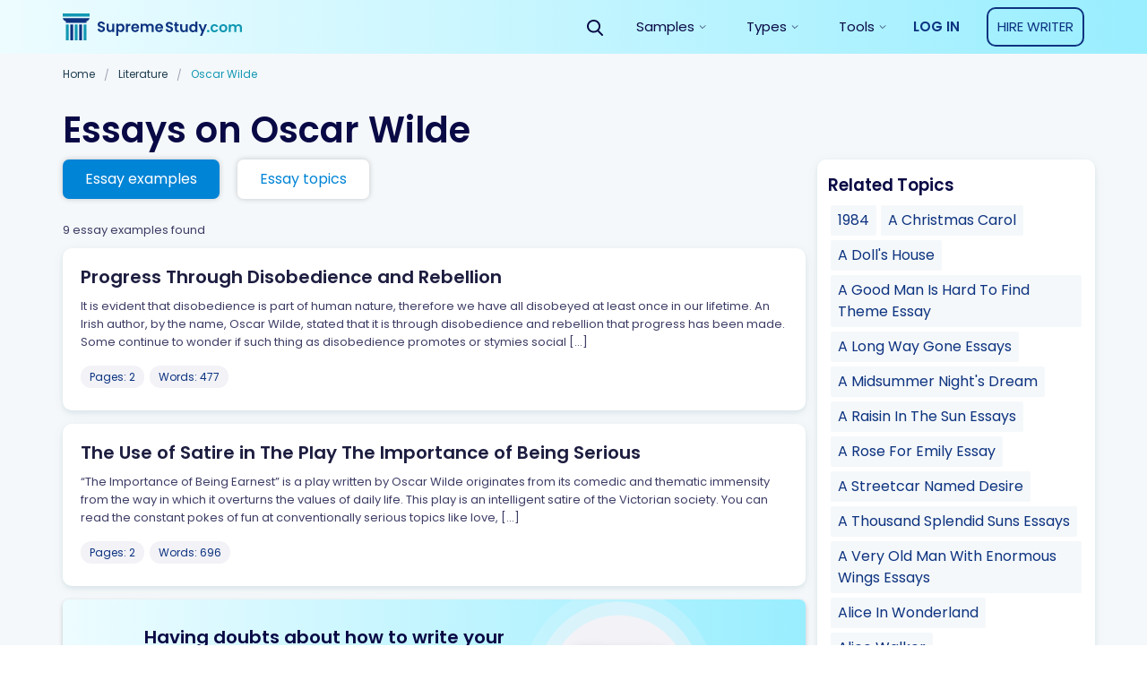

--- FILE ---
content_type: text/html; charset=UTF-8
request_url: https://supremestudy.com/essay-examples/oscar-wilde/
body_size: 19078
content:
<!doctype html>
<html lang="en-US" prefix="og: http://ogp.me/ns#">
<head>
    <meta charset="UTF-8">
    <meta name="viewport" content="width=device-width, initial-scale=1">
	<meta name="theme-color" content="#007cba">
    <link rel="profile" href="https://gmpg.org/xfn/11">
        <link rel="apple-touch-icon" sizes="32x32" href="https://supremestudy.com/wp-content/themes/supremestudy/assets/favicons/favicon.png">
<link rel="icon" type="image/png" sizes="32x32" href="https://supremestudy.com/wp-content/themes/supremestudy/assets/favicons/favicon.png">

<style> @media (max-width: 767px) {
		.js-stick-header .header_inner {
			position: relative;
			display: flex;
			flex-direction: row;
			justify-content: space-between;
			align-items: center;
			height: 60px
		}

		.js-stick-header .header_inner .header_part:first-child, .js-stick-header .header_inner .header_part:last-child {
			flex-grow: initial
		}

		.js-stick-header .header_inner .header_part:first-child {
			display: inline-block
		}
	} </style>
    			<script>
				var lazy_scripts_custom_data = [];
				function lazyLoadScript(url){
					if(!url) {
						return;
					}
					let scr = document.createElement("script");
					scr.setAttribute("src", url);
					document.getElementsByTagName("head")[0].appendChild(scr);
				}
			</script>
			<!-- get_localize_location --><!-- get_localize_location -->
<!-- get_header_location --><!-- get_header_location -->
<title>Oscar Wilde Essay Examples - Free Essays on Oscar Wilde | SupremeStudy</title>
<meta name='robots' content='max-image-preview:large' />

<!-- This site is optimized with the Yoast SEO Premium plugin v7.4.1 - https://yoast.com/wordpress/plugins/seo/ -->
<meta name="description" content="Searching For Oscar Wilde Essay Examples? Then you have found the right place! ✅ Biggest Database of Free Essays on Oscar Wilde ✏ Best Quality of Every Paper"/>
<link rel="canonical" href="https://supremestudy.com/essay-examples/oscar-wilde/" />
<meta property="og:locale" content="en_US" />
<meta property="og:type" content="object" />
<meta property="og:title" content="Oscar Wilde Essay Examples - Free Essays on Oscar Wilde | SupremeStudy" />
<meta property="og:description" content="Searching For Oscar Wilde Essay Examples? Then you have found the right place! ✅ Biggest Database of Free Essays on Oscar Wilde ✏ Best Quality of Every Paper" />
<meta property="og:url" content="https://supremestudy.com/essay-examples/oscar-wilde/" />
<meta property="og:site_name" content="supremestudy.com" />
<meta name="twitter:card" content="summary_large_image" />
<meta name="twitter:description" content="Searching For Oscar Wilde Essay Examples? Then you have found the right place! ✅ Biggest Database of Free Essays on Oscar Wilde ✏ Best Quality of Every Paper" />
<meta name="twitter:title" content="Oscar Wilde Essay Examples - Free Essays on Oscar Wilde | SupremeStudy" />
<!-- / Yoast SEO Premium plugin. -->

<link rel='dns-prefetch' href='//supremestudy.com' />
<style id='global-styles-inline-css' type='text/css'>
body{--wp--preset--color--black: #000000;--wp--preset--color--cyan-bluish-gray: #abb8c3;--wp--preset--color--white: #ffffff;--wp--preset--color--pale-pink: #f78da7;--wp--preset--color--vivid-red: #cf2e2e;--wp--preset--color--luminous-vivid-orange: #ff6900;--wp--preset--color--luminous-vivid-amber: #fcb900;--wp--preset--color--light-green-cyan: #7bdcb5;--wp--preset--color--vivid-green-cyan: #00d084;--wp--preset--color--pale-cyan-blue: #8ed1fc;--wp--preset--color--vivid-cyan-blue: #0693e3;--wp--preset--color--vivid-purple: #9b51e0;--wp--preset--gradient--vivid-cyan-blue-to-vivid-purple: linear-gradient(135deg,rgba(6,147,227,1) 0%,rgb(155,81,224) 100%);--wp--preset--gradient--light-green-cyan-to-vivid-green-cyan: linear-gradient(135deg,rgb(122,220,180) 0%,rgb(0,208,130) 100%);--wp--preset--gradient--luminous-vivid-amber-to-luminous-vivid-orange: linear-gradient(135deg,rgba(252,185,0,1) 0%,rgba(255,105,0,1) 100%);--wp--preset--gradient--luminous-vivid-orange-to-vivid-red: linear-gradient(135deg,rgba(255,105,0,1) 0%,rgb(207,46,46) 100%);--wp--preset--gradient--very-light-gray-to-cyan-bluish-gray: linear-gradient(135deg,rgb(238,238,238) 0%,rgb(169,184,195) 100%);--wp--preset--gradient--cool-to-warm-spectrum: linear-gradient(135deg,rgb(74,234,220) 0%,rgb(151,120,209) 20%,rgb(207,42,186) 40%,rgb(238,44,130) 60%,rgb(251,105,98) 80%,rgb(254,248,76) 100%);--wp--preset--gradient--blush-light-purple: linear-gradient(135deg,rgb(255,206,236) 0%,rgb(152,150,240) 100%);--wp--preset--gradient--blush-bordeaux: linear-gradient(135deg,rgb(254,205,165) 0%,rgb(254,45,45) 50%,rgb(107,0,62) 100%);--wp--preset--gradient--luminous-dusk: linear-gradient(135deg,rgb(255,203,112) 0%,rgb(199,81,192) 50%,rgb(65,88,208) 100%);--wp--preset--gradient--pale-ocean: linear-gradient(135deg,rgb(255,245,203) 0%,rgb(182,227,212) 50%,rgb(51,167,181) 100%);--wp--preset--gradient--electric-grass: linear-gradient(135deg,rgb(202,248,128) 0%,rgb(113,206,126) 100%);--wp--preset--gradient--midnight: linear-gradient(135deg,rgb(2,3,129) 0%,rgb(40,116,252) 100%);--wp--preset--duotone--dark-grayscale: url('#wp-duotone-dark-grayscale');--wp--preset--duotone--grayscale: url('#wp-duotone-grayscale');--wp--preset--duotone--purple-yellow: url('#wp-duotone-purple-yellow');--wp--preset--duotone--blue-red: url('#wp-duotone-blue-red');--wp--preset--duotone--midnight: url('#wp-duotone-midnight');--wp--preset--duotone--magenta-yellow: url('#wp-duotone-magenta-yellow');--wp--preset--duotone--purple-green: url('#wp-duotone-purple-green');--wp--preset--duotone--blue-orange: url('#wp-duotone-blue-orange');--wp--preset--font-size--small: 13px;--wp--preset--font-size--medium: 20px;--wp--preset--font-size--large: 36px;--wp--preset--font-size--x-large: 42px;}.has-black-color{color: var(--wp--preset--color--black) !important;}.has-cyan-bluish-gray-color{color: var(--wp--preset--color--cyan-bluish-gray) !important;}.has-white-color{color: var(--wp--preset--color--white) !important;}.has-pale-pink-color{color: var(--wp--preset--color--pale-pink) !important;}.has-vivid-red-color{color: var(--wp--preset--color--vivid-red) !important;}.has-luminous-vivid-orange-color{color: var(--wp--preset--color--luminous-vivid-orange) !important;}.has-luminous-vivid-amber-color{color: var(--wp--preset--color--luminous-vivid-amber) !important;}.has-light-green-cyan-color{color: var(--wp--preset--color--light-green-cyan) !important;}.has-vivid-green-cyan-color{color: var(--wp--preset--color--vivid-green-cyan) !important;}.has-pale-cyan-blue-color{color: var(--wp--preset--color--pale-cyan-blue) !important;}.has-vivid-cyan-blue-color{color: var(--wp--preset--color--vivid-cyan-blue) !important;}.has-vivid-purple-color{color: var(--wp--preset--color--vivid-purple) !important;}.has-black-background-color{background-color: var(--wp--preset--color--black) !important;}.has-cyan-bluish-gray-background-color{background-color: var(--wp--preset--color--cyan-bluish-gray) !important;}.has-white-background-color{background-color: var(--wp--preset--color--white) !important;}.has-pale-pink-background-color{background-color: var(--wp--preset--color--pale-pink) !important;}.has-vivid-red-background-color{background-color: var(--wp--preset--color--vivid-red) !important;}.has-luminous-vivid-orange-background-color{background-color: var(--wp--preset--color--luminous-vivid-orange) !important;}.has-luminous-vivid-amber-background-color{background-color: var(--wp--preset--color--luminous-vivid-amber) !important;}.has-light-green-cyan-background-color{background-color: var(--wp--preset--color--light-green-cyan) !important;}.has-vivid-green-cyan-background-color{background-color: var(--wp--preset--color--vivid-green-cyan) !important;}.has-pale-cyan-blue-background-color{background-color: var(--wp--preset--color--pale-cyan-blue) !important;}.has-vivid-cyan-blue-background-color{background-color: var(--wp--preset--color--vivid-cyan-blue) !important;}.has-vivid-purple-background-color{background-color: var(--wp--preset--color--vivid-purple) !important;}.has-black-border-color{border-color: var(--wp--preset--color--black) !important;}.has-cyan-bluish-gray-border-color{border-color: var(--wp--preset--color--cyan-bluish-gray) !important;}.has-white-border-color{border-color: var(--wp--preset--color--white) !important;}.has-pale-pink-border-color{border-color: var(--wp--preset--color--pale-pink) !important;}.has-vivid-red-border-color{border-color: var(--wp--preset--color--vivid-red) !important;}.has-luminous-vivid-orange-border-color{border-color: var(--wp--preset--color--luminous-vivid-orange) !important;}.has-luminous-vivid-amber-border-color{border-color: var(--wp--preset--color--luminous-vivid-amber) !important;}.has-light-green-cyan-border-color{border-color: var(--wp--preset--color--light-green-cyan) !important;}.has-vivid-green-cyan-border-color{border-color: var(--wp--preset--color--vivid-green-cyan) !important;}.has-pale-cyan-blue-border-color{border-color: var(--wp--preset--color--pale-cyan-blue) !important;}.has-vivid-cyan-blue-border-color{border-color: var(--wp--preset--color--vivid-cyan-blue) !important;}.has-vivid-purple-border-color{border-color: var(--wp--preset--color--vivid-purple) !important;}.has-vivid-cyan-blue-to-vivid-purple-gradient-background{background: var(--wp--preset--gradient--vivid-cyan-blue-to-vivid-purple) !important;}.has-light-green-cyan-to-vivid-green-cyan-gradient-background{background: var(--wp--preset--gradient--light-green-cyan-to-vivid-green-cyan) !important;}.has-luminous-vivid-amber-to-luminous-vivid-orange-gradient-background{background: var(--wp--preset--gradient--luminous-vivid-amber-to-luminous-vivid-orange) !important;}.has-luminous-vivid-orange-to-vivid-red-gradient-background{background: var(--wp--preset--gradient--luminous-vivid-orange-to-vivid-red) !important;}.has-very-light-gray-to-cyan-bluish-gray-gradient-background{background: var(--wp--preset--gradient--very-light-gray-to-cyan-bluish-gray) !important;}.has-cool-to-warm-spectrum-gradient-background{background: var(--wp--preset--gradient--cool-to-warm-spectrum) !important;}.has-blush-light-purple-gradient-background{background: var(--wp--preset--gradient--blush-light-purple) !important;}.has-blush-bordeaux-gradient-background{background: var(--wp--preset--gradient--blush-bordeaux) !important;}.has-luminous-dusk-gradient-background{background: var(--wp--preset--gradient--luminous-dusk) !important;}.has-pale-ocean-gradient-background{background: var(--wp--preset--gradient--pale-ocean) !important;}.has-electric-grass-gradient-background{background: var(--wp--preset--gradient--electric-grass) !important;}.has-midnight-gradient-background{background: var(--wp--preset--gradient--midnight) !important;}.has-small-font-size{font-size: var(--wp--preset--font-size--small) !important;}.has-medium-font-size{font-size: var(--wp--preset--font-size--medium) !important;}.has-large-font-size{font-size: var(--wp--preset--font-size--large) !important;}.has-x-large-font-size{font-size: var(--wp--preset--font-size--x-large) !important;}
</style>
<link rel='stylesheet' id='contact-form-7-css'  href='https://supremestudy.com/wp-content/plugins/contact-form-7/includes/css/styles.css?ver=5.6.4' type='text/css' media='all' />
<link rel='stylesheet' id='wsl-widget-css'  href='https://supremestudy.com/wp-content/plugins/wordpress-social-login/assets/css/style.css?ver=5.9.2' type='text/css' media='all' />
<link rel='stylesheet' id='cat-css-css'  href='https://supremestudy.com/wp-content/themes/supremestudy/app/dist-sd/category-page.css' type='text/css' media='all' />
<link rel="https://api.w.org/" href="https://supremestudy.com/wp-json/" /><link rel="alternate" type="application/json" href="https://supremestudy.com/wp-json/wp/v2/categories/38594" /><link rel="EditURI" type="application/rsd+xml" title="RSD" href="https://supremestudy.com/xmlrpc.php?rsd" />
<link rel="wlwmanifest" type="application/wlwmanifest+xml" href="https://supremestudy.com/wp-includes/wlwmanifest.xml" /> 
<meta name="generator" content="WordPress 5.9.2" />
<style>.w-100{width:100%}.justify-content-around{justify-content:space-around}.flex-wrap{flex-wrap:wrap}.flex-row{flex-direction:row}.flex-column{flex-direction:column!important}.d-flex{display:flex!important}.align-items-center{align-items:center!important}.justify-content-center{justify-content:center!important}.col,.col-1,.col-10,.col-11,.col-12,.col-2,.col-3,.col-4,.col-5,.col-6,.col-7,.col-8,.col-9,.col-auto,.col-lg,.col-lg-1,.col-lg-10,.col-lg-11,.col-lg-12,.col-lg-2,.col-lg-3,.col-lg-4,.col-lg-5,.col-lg-6,.col-lg-7,.col-lg-8,.col-lg-9,.col-lg-auto,.col-md,.col-md-1,.col-md-10,.col-md-11,.col-md-12,.col-md-2,.col-md-3,.col-md-4,.col-md-5,.col-md-6,.col-md-7,.col-md-8,.col-md-9,.col-md-auto,.col-sm,.col-sm-1,.col-sm-10,.col-sm-11,.col-sm-12,.col-sm-2,.col-sm-3,.col-sm-4,.col-sm-5,.col-sm-6,.col-sm-7,.col-sm-8,.col-sm-9,.col-sm-auto,.col-xl,.col-xl-1,.col-xl-10,.col-xl-11,.col-xl-12,.col-xl-2,.col-xl-3,.col-xl-4,.col-xl-5,.col-xl-6,.col-xl-7,.col-xl-8,.col-xl-9,.col-xl-auto{position:relative;width:100%;padding-right:15px;padding-left:15px}.card-subcategories_style_new .card-subcat_block_view{cursor:pointer;width:120px;height:160px;margin-bottom:20px}.card-single-paper{margin-bottom:15px;position:relative}.card{position:relative;display:flex;flex-direction:column;min-width:0;word-wrap:break-word;background-color:#fff;background-clip:border-box;border:none}.card h2.paper_title{font-weight:600;font-size:20px;line-height:25px;color:#1d1d40}.card .paper_excerpt{margin-bottom:35px;overflow:hidden;font-weight:400;font-size:13px;line-height:20px;color:#3d3d66}.card .paper_follow .paper_btn{width:100%}.card .tag{margin-right:2px;margin-bottom:5px}.card .tag:last-child{margin-bottom:0}.papers-meta-head,.papers-meta-head-tax{padding:0 0 10px;align-items:center;font-weight:400;font-size:13px;line-height:20px;color:#3d3d66}.card-subcategories+.papers-meta-head,.card-subcategories+.papers-meta-head-tax{padding-top:20px}.filters .more{margin-top:15px}.filters .filters_sidebar{padding:15px;height:100%}.filters .filters_sidebar .card-subcat_block_view._center{align-items:center}.filters .filters_sidebar .card-subcat_block_view{width:100%;margin-bottom:20px}.filters .filters_sidebar .card-subcat_block_view .card-child-animation{text-align:left;cursor:pointer;width:120px}.filters .filters_sidebar .card-subcat_block_view .border-down{border-radius:50%;height:120px;background:#c4c4c4;display:block}.filters .filters_sidebar .card-subcat_block_view._margin{margin-bottom:5px;height:auto}.filters .filters_sidebar .card-subcat_block_view-head{display:none}.filters .filters_sidebar .card-subcat_block_view-link._custom{background:rgba(178,178,178,.15);border-radius:2px;font-weight:400;font-size:14px;line-height:25px;padding:0 8px;color:#213f52;text-align:left;display:inline-block}.search .filters .filters_main{flex:0 0 100%!important;max-width:100%!important}@media (min-width:768px){.card .paper_excerpt{margin-bottom:15px}.card .paper_follow .paper_btn{width:initial}}@media (min-width:1200px){.filters{display:flex;flex-wrap:wrap;margin-right:-12.5px;margin-left:-12.5px}.filters .filters_main{flex:0 0 73.33333%;max-width:73.33333%;padding-left:12.5px;padding-right:12.5px}.filters .filters_sidebar{flex:0 0 26.66667%;max-width:26.66667%;padding-left:12.5px;padding-right:12.5px}}</style><style>.header_inner{height:60px;overflow:hidden;display:flex;opacity:0;transition:opacity .6s}.row{display:flex}.justify-content-center{justify-content:center}.header_part{flex-grow:1}.header_part:first-child,.header_part:last-child{flex-grow:initial}.header .header-mobile-banner{display:none;padding-top:10px}.header .header-mobile-banner_close{margin-right:10px}.header .header-mobile-banner_caption{display:flex;justify-content:center;align-items:center}.header .header-mobile-banner_description{margin-bottom:0}.hideBanner .header .header-mobile-banner{display:none}p.footer__title-tag{margin:15px 0;font-weight:600;font-size:16px;line-height:20px;text-align:center;color:#a1a1b3}.se-footer-tags-menu ul{display:flex;flex-wrap:wrap;list-style:none;margin-bottom:0;padding:20px 15px 10px;width:100%;margin-right:auto;margin-left:auto}.se-footer-tags-menu ul>li{flex:0 0 50%;margin-bottom:10px;padding-right:5px}.se-footer-tags-menu ul>li a{font-size:.875rem;font-weight:300;font-style:normal;line-height:1.3;color:#fff}.overflow-fix{overflow:hidden}@media (min-width:768px){.site-footer .site-footer_brand{padding:40px 0;display:flex;min-height:120px;justify-content:space-between}.se-footer-tags-menu ul>li{flex:0 0 25%}}@media (min-width:992px){.main-nav.is-responsive{display:flex;justify-content:flex-end;align-items:center}.main-nav #menu-main-menu{height:60px;display:flex}.main-nav #menu-main-menu>.menu-item-has-children{display:flex;align-items:center;justify-content:center;height:60px}}@media (min-width:1200px){.se-footer-tags-menu ul>li{flex:0 0 14.28571%}}@media (max-width:768px){.paper .row{flex-wrap:wrap}.paper .paper_meta{flex-basis:100%;margin-bottom:20px}.paper .paper_follow{flex-basis:100%;max-width:none;text-align:left}}@media (max-width:767px){.site-footer .site-footer_brand{display:block;padding:30px 0}.site-footer .site-footer_brand:after,.site-footer .site-footer_brand:before{content:"";color:beige;display:table;width:100%}.site-footer .site-footer_brand .site-footer_paymants,.site-footer .site-footer_brand .site-footer_social{padding:0;float:left}.site-footer .site-footer_brand .site-footer_paymants img,.site-footer .site-footer_brand .site-footer_social img{margin:0 20px 0 0}.site-footer .site-footer_brand .site-footer_paymants img:nth-child(7),.site-footer .site-footer_brand .site-footer_social img:nth-child(7){max-width:80px!important;height:20px!important;margin-top:5px}.site-footer .site-footer_brand .site-footer_social img{margin-right:0!important}.site-footer .site-footer_brand .site-footer_paymants{margin-left:calc((100% - 280px)/ 2)}.header .header-mobile-banner{display:flex;justify-content:space-between;align-items:center}}</style><link rel="icon" href="https://supremestudy.com/wp-content/uploads/2018/09/cropped-favicon-32x32.png" sizes="32x32" />
<link rel="icon" href="https://supremestudy.com/wp-content/uploads/2018/09/cropped-favicon-192x192.png" sizes="192x192" />
<link rel="apple-touch-icon" href="https://supremestudy.com/wp-content/uploads/2018/09/cropped-favicon-180x180.png" />
<meta name="msapplication-TileImage" content="https://supremestudy.com/wp-content/uploads/2018/09/cropped-favicon-270x270.png" />
	
<!-- Google Tag Manager -->
<script>
	lazy_scripts_custom_data.push( () => {
		(function(w,d,s,l,i){w[l]=w[l]||[];w[l].push({'gtm.start':
				new Date().getTime(),event:'gtm.js'});var f=d.getElementsByTagName(s)[0],
			j=d.createElement(s),dl=l!='dataLayer'?'&l='+l:'';j.async=true;j.src=
			'https://www.googletagmanager.com/gtm.js?id='+i+dl;f.parentNode.insertBefore(j,f);
		})(window,document,'script','dataLayer','GTM-NSTF8NW');
	});
</script>
<!-- End Google Tag Manager -->



<script>
	lazy_scripts_custom_data.push( () => {
		(function(i,s,o,g,r,a,m){i['GoogleAnalyticsObject']=r;i[r]=i[r]||function(){
		(i[r].q=i[r].q||[]).push(arguments)},i[r].l=1*new Date();a=s.createElement(o),
		m=s.getElementsByTagName(o)[0];a.async=1;a.src=g;m.parentNode.insertBefore(a,m)
		})(window,document,'script','https://www.google-analytics.com/analytics.js','ga');

		ga('require', 'ec');
		ga('send', 'pageview');
	});
</script>
	

<script type="application/ld+json">
	{
		"@context": "http://schema.org",
		"@type": "BreadcrumbList",
		"itemListElement": [
			{
				"@type": "ListItem",
				"position": 1,
				"item": {
					"@id": "https://supremestudy.com/",
					"name": "StudyDriver"
				}
			},
								{
					"@type": "ListItem",
						"position": 2,
						"item": {
							"@id": "https://supremestudy.com/Literature/",
							"name": "Literature"
						}
					},
					{
						"@type": "ListItem",
						"position": 3,
						"item": {
							"@id": "https://supremestudy.com/oscar-wilde/",
							"name": "Oscar Wilde"
						}
					} 
		]
	}
</script>	<style>
		.breadcrumbs{margin-bottom:20px;font-weight:400;font-size:12px;line-height:15px;color:#3d3d66;
			overflow: auto;
			display: flex;
			white-space: nowrap;
			text-overflow: ellipsis;}
		.breadcrumbs_div{margin:0 8px;}
		.breadcrumbs a,.breadcrumbs_item{color:#213f52;margin-bottom:10px;display:inline-block;}
		.breadcrumbs_item:last-child{margin-bottom:0;}
		.breadcrumbs_item.is-current{color:#1298b3;}
		@media (min-width:992px){
			.breadcrumbs_div{margin:0 10px;}
		}

	</style>

</head>

<body class="archive category category-oscar-wilde category-38594" data-ajax="https://supremestudy.com/wp-admin/admin-ajax.php" >

<!-- Google Tag Manager (noscript) -->
<noscript>
    <iframe src="https://www.googletagmanager.com/ns.html?id=GTM-NSTF8NW"
            height="0" width="0" style="display:none; visibility:hidden"></iframe>
</noscript>
<!-- End Google Tag Manager (noscript) -->

<div class="wrap">

    <div class="bg-edusson-style">
        <header class="js-stick-header header catalog">
            <div class="container">
                <div class="header_inner">
                    <div class="header_part">
                        <a href="https://supremestudy.com/">                        <img class="header_logo" src="https://supremestudy.com/wp-content/themes/supremestudy/assets/img/mainLogo.svg"
							 width="200"
							 height="30"
                             alt="supremestudy.com">
                        <img class="header_logo _symbol" src="https://supremestudy.com/wp-content/themes/supremestudy/assets/img/logo-symbol.svg"
                             width="40"
                             height="40"
                             alt="supremestudy.com">
                        </a>
                    </div>

                    <div class="header_part">
                        <div id="main-responsive-menu" class="main-nav is-responsive">

                            <button class="js-open-search-form btn header_btn-search v-desktop">
                                <img src="https://supremestudy.com/wp-content/themes/supremestudy/assets/img/icon-search-black.svg" height="18" width="18" alt="Search">
                            </button>
                            <div id="se-header-search-form" class="stick-search">
                                
<div class="ui-front">
    <div class="js-search-widget search-widget is-placed-in-header">
        <div class="search-widget_icon hide-mobile">
            <img src="https://supremestudy.com/wp-content/themes/supremestudy/assets/img/search-white.svg" height="18" width="18" alt="Search Icon">
        </div>
        <form class="search-widget_form js-search-form-header" action="/" method="GET">
            <input class="searchAuto search-widget_input" id="searchInput" type="text" autocomplete="off" name="s" value="" placeholder="Find essay smaples, topics etc." aria-label="Search" />

            <button type="submit" class="search-widget_icon set-search__page" >
                <img src="https://supremestudy.com/wp-content/themes/supremestudy/assets/img/search-black.svg" height="18" width="18" alt="Search Icon">
            </button>
        </form>
    </div>
</div>
                            </div>

                            <nav class="menu-primary-container"><ul id="menu-main-menu" class="menu"><li id="menu-item-8781" class="menu-item menu-item-type-custom menu-item-object-custom menu-item-has-children menu-item-8781"><span class='a js-open-sub-menu'>Samples</span>
<ul class="sub-menu js-menu-plate menu-drop-plate">
	<li id="menu-item-8782" class="menu-item menu-item-type-custom menu-item-object-custom menu-item-has-children menu-item-8782"><span class='js-open-sub-menu menu-group-title'>Samples by category</span>
	<ul class="sub-menu menu-cols-group">
		<li id="menu-item-8783" class="menu-item menu-item-type-taxonomy menu-item-object-category current-category-ancestor menu-item-8783"><a href="https://supremestudy.com/essay-examples/literature/">Literature</a></li>
		<li id="menu-item-8784" class="menu-item menu-item-type-taxonomy menu-item-object-category menu-item-8784"><a href="https://supremestudy.com/essay-examples/society/">Society</a></li>
		<li id="menu-item-8785" class="menu-item menu-item-type-taxonomy menu-item-object-category menu-item-8785"><a href="https://supremestudy.com/essay-examples/history/">History</a></li>
		<li id="menu-item-8787" class="menu-item menu-item-type-taxonomy menu-item-object-category menu-item-8787"><a href="https://supremestudy.com/essay-examples/crime/">Crime</a></li>
		<li id="menu-item-8786" class="menu-item menu-item-type-taxonomy menu-item-object-category menu-item-8786"><a href="https://supremestudy.com/essay-examples/politics/">Politics</a></li>
		<li id="menu-item-8788" class="menu-item menu-item-type-taxonomy menu-item-object-category menu-item-8788"><a href="https://supremestudy.com/essay-examples/art/">Art</a></li>
		<li id="menu-item-8789" class="menu-item menu-item-type-taxonomy menu-item-object-category menu-item-8789"><a href="https://supremestudy.com/essay-examples/health/">Health</a></li>
		<li id="menu-item-8790" class="menu-item menu-item-type-taxonomy menu-item-object-category menu-item-8790"><a href="https://supremestudy.com/essay-examples/life/">Life</a></li>
		<li id="menu-item-8791" class="menu-item menu-item-type-taxonomy menu-item-object-category menu-item-8791"><a href="https://supremestudy.com/essay-examples/books/">Books</a></li>
		<li id="menu-item-8792" class="menu-item menu-item-type-taxonomy menu-item-object-category menu-item-8792"><a href="https://supremestudy.com/essay-examples/education/">Education</a></li>
		<li id="menu-item-8793" class="is-trailing-item menu-item menu-item-type-custom menu-item-object-custom menu-item-8793"><a href="/essay-samples/">View all categories</a></li>
	</ul>
</li>
</ul>
</li>
<li id="menu-item-13319" class="menu-item menu-item-type-custom menu-item-object-custom menu-item-has-children menu-item-13319"><span class='a js-open-sub-menu'>Types</span>
<ul class="sub-menu js-menu-plate menu-drop-plate">
	<li id="menu-item-13320" class="menu-item menu-item-type-custom menu-item-object-custom menu-item-has-children menu-item-13320"><span class='js-open-sub-menu menu-group-title'>Types by category</span>
	<ul class="sub-menu menu-cols-group">
		<li id="menu-item-13321" class="menu-item menu-item-type-custom menu-item-object-custom menu-item-13321"><a href="https://supremestudy.com/essay-types/admission-essau/">Admission Essay</a><li id="menu-item-type-73" class="menu-item menu-item-type-taxonomy menu-item-object-category menu-item-73"><a href="https://supremestudy.com/essay-types/argumentative-essay/">Argumentative Essay</a></li><li id="menu-item-type-1323" class="menu-item menu-item-type-taxonomy menu-item-object-category menu-item-1323"><a href="https://supremestudy.com/essay-types/article-any-type/">Article (Any Type)</a></li><li id="menu-item-type-93" class="menu-item menu-item-type-taxonomy menu-item-object-category menu-item-93"><a href="https://supremestudy.com/essay-types/article-review/">Article Review</a></li><li id="menu-item-type-586" class="menu-item menu-item-type-taxonomy menu-item-object-category menu-item-586"><a href="https://supremestudy.com/essay-types/assignment/">Assignment</a></li><li id="menu-item-type-39215" class="menu-item menu-item-type-taxonomy menu-item-object-category menu-item-39215"><a href="https://supremestudy.com/essay-types/autobiography/">Autobiography</a></li><li id="menu-item-type-3787" class="menu-item menu-item-type-taxonomy menu-item-object-category menu-item-3787"><a href="https://supremestudy.com/essay-types/book-movie-review/">Book/Movie Review</a></li><li id="menu-item-type-2422" class="menu-item menu-item-type-taxonomy menu-item-object-category menu-item-2422"><a href="https://supremestudy.com/essay-types/business-plan/">Business Plan</a></li><li id="menu-item-type-1823" class="menu-item menu-item-type-taxonomy menu-item-object-category menu-item-1823"><a href="https://supremestudy.com/essay-types/case-study/">Case Study</a></li><li id="menu-item-type-77" class="menu-item menu-item-type-taxonomy menu-item-object-category menu-item-77"><a href="https://supremestudy.com/essay-types/compare-and-contrast-essay/">Compare And Contrast Essay</a></li><li id="menu-item-type-82" class="menu-item menu-item-type-taxonomy menu-item-object-category menu-item-82"><a href="https://supremestudy.com/essay-types/coursework/">Coursework</a></li><li id="menu-item-type-39223" class="menu-item menu-item-type-taxonomy menu-item-object-category menu-item-39223"><a href="https://supremestudy.com/essay-types/critical/">Critical</a></li><li id="menu-item-type-1086" class="menu-item menu-item-type-taxonomy menu-item-object-category menu-item-1086"><a href="https://supremestudy.com/essay-types/critical-thinking/">Critical Thinking</a></li><li id="menu-item-type-78" class="menu-item menu-item-type-taxonomy menu-item-object-category menu-item-78"><a href="https://supremestudy.com/essay-types/descriptive-essay/">Descriptive Essay</a></li><li id="menu-item-type-1203" class="menu-item menu-item-type-taxonomy menu-item-object-category menu-item-1203"><a href="https://supremestudy.com/essay-types/essay-any-type/">Essay (Any Type)</a></li><li id="menu-item-type-39213" class="menu-item menu-item-type-taxonomy menu-item-object-category menu-item-39213"><a href="https://supremestudy.com/essay-types/evaluation/">Evaluation</a></li><li id="menu-item-type-39211" class="menu-item menu-item-type-taxonomy menu-item-object-category menu-item-39211"><a href="https://supremestudy.com/essay-types/exemplification/">Exemplification</a></li><li id="menu-item-type-39209" class="menu-item menu-item-type-taxonomy menu-item-object-category menu-item-39209"><a href="https://supremestudy.com/essay-types/exploratory/">Exploratory</a></li><li id="menu-item-type-80" class="menu-item menu-item-type-taxonomy menu-item-object-category menu-item-80"><a href="https://supremestudy.com/essay-types/informative-essay/">Informative Essay</a></li><li id="menu-item-type-916" class="menu-item menu-item-type-taxonomy menu-item-object-category menu-item-916"><a href="https://supremestudy.com/essay-types/lab-report/">Lab Report</a></li><li id="menu-item-type-7671" class="menu-item menu-item-type-taxonomy menu-item-object-category menu-item-7671"><a href="https://supremestudy.com/essay-types/literature/">Literature</a></li><li id="menu-item-type-39216" class="menu-item menu-item-type-taxonomy menu-item-object-category menu-item-39216"><a href="https://supremestudy.com/essay-types/memoir/">Memoir</a></li><li id="menu-item-type-39221" class="menu-item menu-item-type-taxonomy menu-item-object-category menu-item-39221"><a href="https://supremestudy.com/essay-types/narrative/">Narrative</a></li><li id="menu-item-type-97" class="menu-item menu-item-type-taxonomy menu-item-object-category menu-item-97"><a href="https://supremestudy.com/essay-types/other/">Other</a></li><li id="menu-item-type-79" class="menu-item menu-item-type-taxonomy menu-item-object-category menu-item-79"><a href="https://supremestudy.com/essay-types/personal-narrative-essay/">Personal Narrative Essay</a></li><li id="menu-item-type-39219" class="menu-item menu-item-type-taxonomy menu-item-object-category menu-item-39219"><a href="https://supremestudy.com/essay-types/persuasive/">Persuasive</a></li><li id="menu-item-type-1538" class="menu-item menu-item-type-taxonomy menu-item-object-category menu-item-1538"><a href="https://supremestudy.com/essay-types/presentation-or-speech/">Presentation or Speech</a></li><li id="menu-item-type-39212" class="menu-item menu-item-type-taxonomy menu-item-object-category menu-item-39212"><a href="https://supremestudy.com/essay-types/problem-solution/">Problem Solution</a></li><li id="menu-item-type-39222" class="menu-item menu-item-type-taxonomy menu-item-object-category menu-item-39222"><a href="https://supremestudy.com/essay-types/process/">Process</a></li><li id="menu-item-type-39220" class="menu-item menu-item-type-taxonomy menu-item-object-category menu-item-39220"><a href="https://supremestudy.com/essay-types/process-analysis/">Process Analysis</a></li><li id="menu-item-type-39210" class="menu-item menu-item-type-taxonomy menu-item-object-category menu-item-39210"><a href="https://supremestudy.com/essay-types/profile/">Profile</a></li><li id="menu-item-type-39208" class="menu-item menu-item-type-taxonomy menu-item-object-category menu-item-39208"><a href="https://supremestudy.com/essay-types/proposal/">Proposal</a></li><li id="menu-item-type-2622" class="menu-item menu-item-type-taxonomy menu-item-object-category menu-item-2622"><a href="https://supremestudy.com/essay-types/qa/">Q&amp;A</a></li><li id="menu-item-type-39214" class="menu-item menu-item-type-taxonomy menu-item-object-category menu-item-39214"><a href="https://supremestudy.com/essay-types/research/">Research</a></li><li id="menu-item-type-90" class="menu-item menu-item-type-taxonomy menu-item-object-category menu-item-90"><a href="https://supremestudy.com/essay-types/research-paper/">Research Paper</a></li><li id="menu-item-type-39217" class="menu-item menu-item-type-taxonomy menu-item-object-category menu-item-39217"><a href="https://supremestudy.com/essay-types/rhetorical/">Rhetorical</a></li><li id="menu-item-type-39224" class="menu-item menu-item-type-taxonomy menu-item-object-category menu-item-39224"><a href="https://supremestudy.com/essay-types/satire/">Satire</a></li><li id="menu-item-type-39218" class="menu-item menu-item-type-taxonomy menu-item-object-category menu-item-39218"><a href="https://supremestudy.com/essay-types/synthesis/">Synthesis</a></li><li id="menu-item-type-846" class="menu-item menu-item-type-taxonomy menu-item-object-category menu-item-846"><a href="https://supremestudy.com/essay-types/term-paper/">Term Paper</a></li><li id="menu-item-type-664" class="menu-item menu-item-type-taxonomy menu-item-object-category menu-item-664"><a href="https://supremestudy.com/essay-types/thesis/">Thesis</a></li></li>
		<li id="menu-item-13322" class="menu-item menu-item-type-custom menu-item-object-custom menu-item-13322"><li id="menu-item-type-13322" class="is-trailing-item menu-item menu-item-type-taxonomy menu-item-object-category menu-item-13322"><a href="/essay-types/">View all types</a></li></li>
	</ul>
</li>
</ul>
</li>
<li id="menu-item-8794" class="menu-item menu-item-type-custom menu-item-object-custom menu-item-has-children menu-item-8794"><span class='a js-open-sub-menu'>Tools</span>
<ul class="sub-menu js-menu-plate menu-drop-plate">
	<li id="menu-item-8795" class="menu-item menu-item-type-custom menu-item-object-custom menu-item-has-children menu-item-8795"><span class='js-open-sub-menu menu-group-title'>Academic tools</span>
	<ul class="sub-menu menu-cols-group">
		<li id="menu-item-14555" class="menu-item menu-item-type-post_type menu-item-object-page menu-item-14555"><a href="https://supremestudy.com/best-places-to-buy-college-essays-online-a-students-guide/">Best Places to Buy College Essays</a></li>
		<li id="menu-item-8796" class="menu-item menu-item-type-post_type menu-item-object-page menu-item-8796"><a href="https://supremestudy.com/about-us/">About Us</a></li>
		<li id="menu-item-8797" class="menu-item menu-item-type-post_type menu-item-object-page menu-item-8797"><a href="https://supremestudy.com/privacy-policy/">Privacy Policy</a></li>
		<li id="menu-item-8798" class="menu-item menu-item-type-post_type menu-item-object-page menu-item-8798"><a href="https://supremestudy.com/contact/">Contact Us</a></li>
	</ul>
</li>
</ul>
</li>
<li id="menu-item-8799" class="login-btn menu-item menu-item-type-custom menu-item-object-custom menu-item-8799"><a href="https://my.supremestudy.com/?login-first=1">Log in</a></li>
</ul></nav>                        </div>
                    </div>

                    <div class="header_part">
                        <button class="js-open-search-form btn header_btn-search v-tablet">
                            <img src="https://supremestudy.com/wp-content/themes/supremestudy/assets/img/icon-search-black.svg" height="18" width="18" alt="Search">
                        </button>

                        
													<a href="https://my.supremestudy.com/order" class="btn btn-head-cta">HIRE WRITER</a>
												<button class="js-open-responsive-menu hamburger hamburger-collapsed" type="button" aria-label="Menu">
                            <span class="hamburger-box">
                                <span class="hamburger-inner"></span>
                            </span>
                        </button>
                    </div>
                </div>
            </div>
        </header>

        
    </div>

	<div class="page bg-gray">
		<div class="container">

			<div class="">
				
<nav class="breadcrumbs">
	<a href="https://supremestudy.com" class="breadcrumbs_item">
		Home
	</a>

	<span class="breadcrumbs_div">
        <svg width="6" height="15" viewBox="0 0 6 15" fill="none" xmlns="http://www.w3.org/2000/svg">
            <path d="M5.004 0.696L1.716 14.04H0.636L3.912 0.696H5.004Z" fill="#A1A1B3"/>
        </svg>
    </span>

				<span class="breadcrumbs_item">
					<a href="https://supremestudy.com/essay-examples/literature/" class="breadcrumbs_item">Literature</a>
				</span>

			<span class="breadcrumbs_div">
					<svg width="6" height="15" viewBox="0 0 6 15" fill="none" xmlns="http://www.w3.org/2000/svg">
						<path d="M5.004 0.696L1.716 14.04H0.636L3.912 0.696H5.004Z" fill="#A1A1B3"/>
					</svg>
				</span>
	<span class="breadcrumbs_item is-current">
		Oscar Wilde	</span>
</nav>
			</div>

			<h1 class="page-title text-capitalize">Essays on Oscar Wilde</h1>
			<div class="filters">

				<main class="filters_main tag_wrapper">

						<div class="essay-category-tabs">
		<div data-tab="essay-examples-tab" data-type="examples" class="category-tab examples category-tab-active">
			<span>Essay</span> examples
		</div>
		<div data-tab="essay-topics-tab" data-type="topics" class="category-tab topics">
			<span>Essay</span> topics
		</div>
	</div>
    <div class="row papers-meta-head-tax">
        <div class="col papers-meta-head-tax_res-found">
            9 essay examples found        </div>
    </div>

					<div class="card card-single-paper frs-paper ">
				<div class="card-body">
					
<article class="paper  last_paper__underline  ">
    <h2 class="paper_title">
        <a class="paper-card-link" href="https://supremestudy.com/progress-through-disobedience-and-rebellion/">
	        Progress Through Disobedience and Rebellion        </a>
    </h2>
    <p class="paper_excerpt">It is evident that disobedience is part of human nature, therefore we have all disobeyed at least once in our lifetime. An Irish author, by the name, Oscar Wilde, stated that it is through disobedience and rebellion that progress has been made. Some continue to wonder if such thing as disobedience promotes or stymies social [&hellip;]</p>
    <footer class="row d-flex align-items-center">
        <div class="col paper_meta">
            <span class="tag">Pages: 2</span> <span class="tag">Words: 477</span>         </div>

        <div class="col paper_follow">
            <!-- <span data-text="VER AMOSTRA COMPLETA" data-href="https://supremestudy.com/progress-through-disobedience-and-rebellion/" class="paper_btn btn btn-main-outlined" onclick='window.open(" https://supremestudy.com/progress-through-disobedience-and-rebellion/", "_self");'></span> -->
        </div>
    </footer>
</article>
				</div>
			</div>
			    					<div class="card card-single-paper  ">
				<div class="card-body">
					
<article class="paper  last_paper__underline  ">
    <h2 class="paper_title">
        <a class="paper-card-link" href="https://supremestudy.com/the-use-of-satire-in-the-play-the-importance-of-being-serious/">
	        The Use of Satire in The Play The Importance of Being Serious        </a>
    </h2>
    <p class="paper_excerpt">“The Importance of Being Earnest” is a play written by Oscar Wilde originates from its comedic and thematic immensity from the way in which it overturns the values of daily life. This play is an intelligent satire of the Victorian society. You can read the constant pokes of fun at conventionally serious topics like love, [&hellip;]</p>
    <footer class="row d-flex align-items-center">
        <div class="col paper_meta">
            <span class="tag">Pages: 2</span> <span class="tag">Words: 696</span>         </div>

        <div class="col paper_follow">
            <!-- <span data-text="VER AMOSTRA COMPLETA" data-href="https://supremestudy.com/the-use-of-satire-in-the-play-the-importance-of-being-serious/" class="paper_btn btn btn-main-outlined" onclick='window.open(" https://supremestudy.com/the-use-of-satire-in-the-play-the-importance-of-being-serious/", "_self");'></span> -->
        </div>
    </footer>
</article>
				</div>
			</div>
			    <article class="cta-paper">
    <span class="cta-paper_title">Having doubts about how to write your paper correctly?</span>
    <p class="cta-paper_small">Our editors will help you fix any mistakes and get an A+!</p>
    <span class="btn btn-paper spec-btn">Get started</span>
    <div class="cta-paper_img"></div>
</article>
					<div class="card card-single-paper  ">
				<div class="card-body">
					
<article class="paper  last_paper__underline  ">
    <h2 class="paper_title">
        <a class="paper-card-link" href="https://supremestudy.com/the-picture-of-dorian-gray-an-artfully-aesthetic-affair/">
	        The Picture of Dorian Gray: an Artfully Aesthetic Affair        </a>
    </h2>
    <p class="paper_excerpt">Hook? Oscar Wilde’s The Picture of Dorian Gray was a revolutionary work during the time of its publication in the 1800s (1800’s?) for its progressive views while going against the social norms of the Victorian era as well as its support for the aestheticism movement. It made various statements that are prime for analysis and [&hellip;]</p>
    <footer class="row d-flex align-items-center">
        <div class="col paper_meta">
            <span class="tag">Pages: 9</span> <span class="tag">Words: 2847</span>         </div>

        <div class="col paper_follow">
            <!-- <span data-text="VER AMOSTRA COMPLETA" data-href="https://supremestudy.com/the-picture-of-dorian-gray-an-artfully-aesthetic-affair/" class="paper_btn btn btn-main-outlined" onclick='window.open(" https://supremestudy.com/the-picture-of-dorian-gray-an-artfully-aesthetic-affair/", "_self");'></span> -->
        </div>
    </footer>
</article>
				</div>
			</div>
			    					<div class="card card-single-paper  ">
				<div class="card-body">
					
<article class="paper  last_paper__underline  ">
    <h2 class="paper_title">
        <a class="paper-card-link" href="https://supremestudy.com/lord-henry-influence-on-dorian-gray/">
	        Lord Henry Influence on Dorian Gray        </a>
    </h2>
    <p class="paper_excerpt">At the beginning of the book, Lord Henry was ambitious and social. He is a rich, snobby, idealist man. He seemed as if he was all to himself and told those around him how he felt, what he wanted, and what he thinks. All throughout the book, Lord Henry remarks that love and art are [&hellip;]</p>
    <footer class="row d-flex align-items-center">
        <div class="col paper_meta">
            <span class="tag">Pages: 2</span> <span class="tag">Words: 589</span>         </div>

        <div class="col paper_follow">
            <!-- <span data-text="VER AMOSTRA COMPLETA" data-href="https://supremestudy.com/lord-henry-influence-on-dorian-gray/" class="paper_btn btn btn-main-outlined" onclick='window.open(" https://supremestudy.com/lord-henry-influence-on-dorian-gray/", "_self");'></span> -->
        </div>
    </footer>
</article>
				</div>
			</div>
			    					<div class="card card-single-paper  ">
				<div class="card-body">
					
<article class="paper  last_paper__underline  ">
    <h2 class="paper_title">
        <a class="paper-card-link" href="https://supremestudy.com/victorian-values-in-the-play-the-importance-of-being-earnest/">
	        Victorian Values in the Play The Importance of Being Earnest        </a>
    </h2>
    <p class="paper_excerpt">Oscar Wilde’s, “The Importance of Being Earnest” is a Victorian era play dealing with many themes and values that were often prevalent in Victorian artists work at the time. One of the themes that was ultra-prevalent throughout Wilde’s play was the element of duality in man. We as humans are dualistic in our nature, leading [&hellip;]</p>
    <footer class="row d-flex align-items-center">
        <div class="col paper_meta">
            <span class="tag">Pages: 3</span> <span class="tag">Words: 914</span>         </div>

        <div class="col paper_follow">
            <!-- <span data-text="VER AMOSTRA COMPLETA" data-href="https://supremestudy.com/victorian-values-in-the-play-the-importance-of-being-earnest/" class="paper_btn btn btn-main-outlined" onclick='window.open(" https://supremestudy.com/victorian-values-in-the-play-the-importance-of-being-earnest/", "_self");'></span> -->
        </div>
    </footer>
</article>
				</div>
			</div>
			    					<div class="card card-single-paper  ">
				<div class="card-body">
					
<article class="paper  last_paper__underline  ">
    <h2 class="paper_title">
        <a class="paper-card-link" href="https://supremestudy.com/the-play-the-importance-of-being-earnestand-its-adaptation/">
	        The Play The Importance of Being Earnestand its Adaptation        </a>
    </h2>
    <p class="paper_excerpt">The importance of being earnest: A faithful adaption The importance of being earnest is a play that first performed on February 14th 1895. The play was written by Oscar wilde. The play is very comedic and in my opinion a satire comedy. Because of its high farce and witty dialogue, its helped it to become [&hellip;]</p>
    <footer class="row d-flex align-items-center">
        <div class="col paper_meta">
            <span class="tag">Pages: 2</span> <span class="tag">Words: 710</span>         </div>

        <div class="col paper_follow">
            <!-- <span data-text="VER AMOSTRA COMPLETA" data-href="https://supremestudy.com/the-play-the-importance-of-being-earnestand-its-adaptation/" class="paper_btn btn btn-main-outlined" onclick='window.open(" https://supremestudy.com/the-play-the-importance-of-being-earnestand-its-adaptation/", "_self");'></span> -->
        </div>
    </footer>
</article>
				</div>
			</div>
			    					<div class="card card-single-paper  ">
				<div class="card-body">
					
<article class="paper  last_paper__underline  ">
    <h2 class="paper_title">
        <a class="paper-card-link" href="https://supremestudy.com/a-humorous-portrayal-of-victorian-frivolity-in-a-production-of-oscar-wildes-the-importance-of-being-earnest/">
	        A Humorous Portrayal of Victorian Frivolity in a Production of Oscar Wilde&#8217;s The Importance of Being Earnest        </a>
    </h2>
    <p class="paper_excerpt">Oscar Wilde&#8217;s The Importance of Being Earnest is a timeless romp through the Victorian city. And countryside with many a witty conjecture about the aristocracy and their lack of morals or genuine character. In this piece I will explain how the playwright&#8217;s intention in producing a play of this caliber was meant to criticize. As [&hellip;]</p>
    <footer class="row d-flex align-items-center">
        <div class="col paper_meta">
            <span class="tag">Pages: 2</span> <span class="tag">Words: 536</span>         </div>

        <div class="col paper_follow">
            <!-- <span data-text="VER AMOSTRA COMPLETA" data-href="https://supremestudy.com/a-humorous-portrayal-of-victorian-frivolity-in-a-production-of-oscar-wildes-the-importance-of-being-earnest/" class="paper_btn btn btn-main-outlined" onclick='window.open(" https://supremestudy.com/a-humorous-portrayal-of-victorian-frivolity-in-a-production-of-oscar-wildes-the-importance-of-being-earnest/", "_self");'></span> -->
        </div>
    </footer>
</article>
				</div>
			</div>
			    					<div class="card card-single-paper  ">
				<div class="card-body">
					
<article class="paper  last_paper__underline  ">
    <h2 class="paper_title">
        <a class="paper-card-link" href="https://supremestudy.com/the-importance-of-being-earnest-by-oscar-wilde/">
	        The Importance of Being Earnest by Oscar Wilde        </a>
    </h2>
    <p class="paper_excerpt">In this passage from Oscar Wilde&#8217;s The Importance of Being Earnest. Two women argue with each other for who Mr. Ernest Worthing is really going to marry, as he has proposed to the both of them. However, being part of the aristocracy, both of them engage in a polite conversation filled with thinly-veiled insults. All [&hellip;]</p>
    <footer class="row d-flex align-items-center">
        <div class="col paper_meta">
            <span class="tag">Pages: 2</span> <span class="tag">Words: 489</span>         </div>

        <div class="col paper_follow">
            <!-- <span data-text="VER AMOSTRA COMPLETA" data-href="https://supremestudy.com/the-importance-of-being-earnest-by-oscar-wilde/" class="paper_btn btn btn-main-outlined" onclick='window.open(" https://supremestudy.com/the-importance-of-being-earnest-by-oscar-wilde/", "_self");'></span> -->
        </div>
    </footer>
</article>
				</div>
			</div>
			    					<div class="card card-single-paper  ">
				<div class="card-body">
					
<article class="paper  last_paper__underline  ">
    <h2 class="paper_title">
        <a class="paper-card-link" href="https://supremestudy.com/the-social-class-parody-in-the-importance-of-being-earnest-a-play-by-oscar-wilde/">
	        The Social Class Parody in The Importance of Being Earnest, a Play by Oscar Wilde        </a>
    </h2>
    <p class="paper_excerpt">Throughout the play &#8220;The Importance Of Being Earnest&#8221; by Oscar Wilde there are numerous amounts of farce, through its exaggerated and unlikely situations; this comedy of manners also parodies the social classes in a witty and intellectual way. This allows for the amount of contribution as a whole. Throughout the entirety of the play, John [&hellip;]</p>
    <footer class="row d-flex align-items-center">
        <div class="col paper_meta">
            <span class="tag">Pages: 2</span> <span class="tag">Words: 489</span>         </div>

        <div class="col paper_follow">
            <!-- <span data-text="VER AMOSTRA COMPLETA" data-href="https://supremestudy.com/the-social-class-parody-in-the-importance-of-being-earnest-a-play-by-oscar-wilde/" class="paper_btn btn btn-main-outlined" onclick='window.open(" https://supremestudy.com/the-social-class-parody-in-the-importance-of-being-earnest-a-play-by-oscar-wilde/", "_self");'></span> -->
        </div>
    </footer>
</article>
				</div>
			</div>
			    
								<div id="additional-essays" class="additional-essays">
			<h3 class="additional-essays__title">Additional Example Essays</h3>
						<div class="additional-essays__columns">
				<ul>
					<li><a href="https://supremestudy.com/the-oppression-of-mrs-mallard-in-kate-choppins-the-story-of-an-hour/" class="additional-essays__link" data-priority="1">The Oppression of Mrs. Mallard in Kate Choppin's The Story of an Hour</a></li><li><a href="https://supremestudy.com/heart-trouble-and-the-contrast-between-freedom-and-confinement-in-the-story-of-an-hour-by-kate-chopin/" class="additional-essays__link" data-priority="1">Heart Trouble and the Contrast Between Freedom and Confinement in The Story of an Hour by Kate Chopin</a></li><li><a href="https://supremestudy.com/the-traces-of-feminism-in-the-story-of-an-hour-a-short-story-by-kate-chopin/" class="additional-essays__link" data-priority="1">The Traces of Feminism in The Story of an Hour, a Short Story by Kate Chopin</a></li><li><a href="https://supremestudy.com/fate-free-will-and-extreme-opposites-in-things-fall-apart-a-novel-by-chinua-achebe/" class="additional-essays__link" data-priority="1">Fate, Free Will, and Extreme Opposites in Things Fall Apart, a Novel by Chinua Achebe</a></li><li><a href="https://supremestudy.com/the-theme-of-changes-in-the-novel-things-fall-apart/" class="additional-essays__link" data-priority="1">The Theme of Changes in the Novel Things Fall Apart</a></li><li><a href="https://supremestudy.com/what-does-the-importance-of-being-earnest-really-mean/" class="additional-essays__link" data-priority="1">What Does the Importance of Being Earnest Really Mean?</a></li><li><a href="https://supremestudy.com/a-comparison-of-themes-in-the-story-of-an-hour-by-kate-chopin-and-hills-like-white-elephants-by-ernest-hemingway/" class="additional-essays__link" data-priority="2">A Comparison of Themes in The Story of an Hour by Kate Chopin and Hills Like White Elephants by Ernest Hemingway</a></li><li><a href="https://supremestudy.com/the-representation-of-stereotypes-in-american-born-chinese-a-novel-by-gene-luen-yang/" class="additional-essays__link" data-priority="2">The Representation of Stereotypes in American Born Chinese, a Novel by Gene Luen Yang</a></li><li><a href="https://supremestudy.com/a-short-analysis-of-the-play-the-importance-of-being-earnest-by-oscar-wilde/" class="additional-essays__link" data-priority="2">A Short Analysis of the Play The Importance of Being Earnest by Oscar Wilde</a></li><li><a href="https://supremestudy.com/ridicule-of-social-values-in-the-play-the-importance-of-being-earnest/" class="additional-essays__link" data-priority="2">Ridicule of Social Values in the Play The Importance of Being Earnest</a></li><li><a href="https://supremestudy.com/the-motivation-of-chinua-achebe-to-portray-the-negative-effects-of-imperialism-in-the-novel-things-fall-apart/" class="additional-essays__link" data-priority="3">The Motivation of Chinua Achebe to Portray the Negative Effects of Imperialism in the Novel Things Fall Apart</a></li><li><a href="https://supremestudy.com/a-character-analysis-of-okonkwo-from-chinua-achebes-things-fall-apart/" class="additional-essays__link" data-priority="3">A Character Analysis of Okonkwo from Chinua Achebe's Things Fall Apart</a></li>				</ul>
			</div>
		</div>
					</main>

										<aside class="filters_sidebar card">
							<div class="related-topics">
																<h3>Related Topics</h3>
								<p class="related-topics__item"><a href="https://supremestudy.com/essay-examples/1984-essays/">1984</a></p><p class="related-topics__item"><a href="https://supremestudy.com/essay-examples/a-christmas-carol/">A Christmas Carol</a></p><p class="related-topics__item"><a href="https://supremestudy.com/essay-examples/a-dolls-house/">A Doll's House</a></p><p class="related-topics__item"><a href="https://supremestudy.com/essay-examples/a-good-man-is-hard-to-find/">A Good Man Is Hard To Find Theme Essay</a></p><p class="related-topics__item"><a href="https://supremestudy.com/essay-examples/a-long-way-gone/">A Long Way Gone Essays</a></p><p class="related-topics__item"><a href="https://supremestudy.com/essay-examples/a-midsummer-nights-dream/">A Midsummer Night's Dream</a></p><p class="related-topics__item"><a href="https://supremestudy.com/essay-examples/a-raisin-in-the-sun/">A Raisin In The Sun Essays</a></p><p class="related-topics__item"><a href="https://supremestudy.com/essay-examples/a-rose-for-emily/">A Rose For Emily Essay</a></p><p class="related-topics__item"><a href="https://supremestudy.com/essay-examples/a-streetcar-named-desire/">A Streetcar Named Desire</a></p><p class="related-topics__item"><a href="https://supremestudy.com/essay-examples/a-thousand-splendid-suns/">A Thousand Splendid Suns Essays</a></p><p class="related-topics__item"><a href="https://supremestudy.com/essay-examples/a-very-old-man-with-enormous-wings/">A Very Old Man With Enormous Wings Essays</a></p><p class="related-topics__item"><a href="https://supremestudy.com/essay-examples/alice-in-wonderland/">Alice In Wonderland</a></p><p class="related-topics__item"><a href="https://supremestudy.com/essay-examples/alice-walker/">Alice Walker</a></p><p class="related-topics__item"><a href="https://supremestudy.com/essay-examples/all-quiet-on-the-western-front/">All Quiet On The Western Front Essay</a></p><p class="related-topics__item"><a href="https://supremestudy.com/essay-examples/allegory/">Allegory</a></p><p class="related-topics__item"><a href="https://supremestudy.com/essay-examples/american-born-chinese/">American Born Chinese</a></p><p class="related-topics__item"><a href="https://supremestudy.com/essay-examples/analogy/">Analogy</a></p><p class="related-topics__item"><a href="https://supremestudy.com/essay-examples/animal-farm/">Animal Farm Essay</a></p><p class="related-topics__item"><a href="https://supremestudy.com/essay-examples/anne-frank/">Anne Frank Essay</a></p><p class="related-topics__item"><a href="https://supremestudy.com/essay-examples/antigone/">Antigone Essays</a></p><p class="related-topics__item"><a href="https://supremestudy.com/essay-examples/arthur-miller/">Arthur Miller</a></p><p class="related-topics__item"><a href="https://supremestudy.com/essay-examples/attention/">Attention</a></p><p class="related-topics__item"><a href="https://supremestudy.com/essay-examples/atticus-finch/">Atticus Finch Essay</a></p><p class="related-topics__item"><a href="https://supremestudy.com/essay-examples/banquo/">Banquo</a></p><p class="related-topics__item"><a href="https://supremestudy.com/essay-examples/beloved/">Beloved</a></p><p class="related-topics__item"><a href="https://supremestudy.com/essay-examples/beowulf/">Beowulf</a></p><p class="related-topics__item"><a href="https://supremestudy.com/essay-examples/bhagavad-gita/">Bhagavad Gita</a></p><p class="related-topics__item"><a href="https://supremestudy.com/essay-examples/big-brother/">Big Brother</a></p><p class="related-topics__item"><a href="https://supremestudy.com/essay-examples/boo-radley/">Boo Radley</a></p><p class="related-topics__item"><a href="https://supremestudy.com/essay-examples/book/">Book</a></p><p class="related-topics__item"><a href="https://supremestudy.com/essay-examples/canterbury-tales/">Canterbury Tales Essay</a></p><p class="related-topics__item"><a href="https://supremestudy.com/essay-examples/characterization/">Characterization</a></p><p class="related-topics__item"><a href="https://supremestudy.com/essay-examples/chris-mccandless/">Chris McCandless Essay</a></p><p class="related-topics__item"><a href="https://supremestudy.com/essay-examples/coming-of-age/">Coming Of Age</a></p><p class="related-topics__item"><a href="https://supremestudy.com/essay-examples/crime-and-punishment/">Crime And Punishment</a></p><p class="related-topics__item"><a href="https://supremestudy.com/essay-examples/daisy-buchanan/">Daisy Buchanan</a></p><p class="related-topics__item"><a href="https://supremestudy.com/essay-examples/death-of-a-salesman/">Death Of A Salesman</a></p><p class="related-topics__item"><a href="https://supremestudy.com/essay-examples/dracula/">Dracula</a></p><p class="related-topics__item"><a href="https://supremestudy.com/essay-examples/dragon/">Dragon</a></p><p class="related-topics__item"><a href="https://supremestudy.com/essay-examples/dramatic/">Dramatic</a></p><p class="related-topics__item"><a href="https://supremestudy.com/essay-examples/dystopia/">Dystopia</a></p><p class="related-topics__item"><a href="https://supremestudy.com/essay-examples/economic-problems/">Economic Problems</a></p><p class="related-topics__item"><a href="https://supremestudy.com/essay-examples/economy/">Economy</a></p><p class="related-topics__item"><a href="https://supremestudy.com/essay-examples/edgar-allan-poe/">Edgar Allan Poe</a></p><p class="related-topics__item"><a href="https://supremestudy.com/essay-examples/erich-maria-remarque/">Erich Maria Remarque</a></p><p class="related-topics__item"><a href="https://supremestudy.com/essay-examples/ernest-hemingway/">Ernest Hemingway</a></p><p class="related-topics__item"><a href="https://supremestudy.com/essay-examples/evidence/">Evidence</a></p><p class="related-topics__item"><a href="https://supremestudy.com/essay-examples/expert/">Expert</a></p><p class="related-topics__item"><a href="https://supremestudy.com/essay-examples/fahrenheit-451/">Fahrenheit 451</a></p><p class="related-topics__item"><a href="https://supremestudy.com/essay-examples/fairy-tale/">Fairy Tale</a></p><p class="related-topics__item"><a href="https://supremestudy.com/essay-examples/fantasy/">Fantasy</a></p><p class="related-topics__item"><a href="https://supremestudy.com/essay-examples/fences/">Fences</a></p><p class="related-topics__item"><a href="https://supremestudy.com/essay-examples/fiction/">Fiction</a></p><p class="related-topics__item"><a href="https://supremestudy.com/essay-examples/flowers-for-algernon/">Flowers For Algernon</a></p><p class="related-topics__item"><a href="https://supremestudy.com/essay-examples/frankenstein/">Frankenstein</a></p><p class="related-topics__item"><a href="https://supremestudy.com/essay-examples/george-orwell/">George Orwell</a></p><p class="related-topics__item"><a href="https://supremestudy.com/essay-examples/gothic-fiction/">Gothic Fiction</a></p><p class="related-topics__item"><a href="https://supremestudy.com/essay-examples/gothic-literature/">Gothic Literature</a></p><p class="related-topics__item"><a href="https://supremestudy.com/essay-examples/greek-mythology/">Greek Mythology</a></p><p class="related-topics__item"><a href="https://supremestudy.com/essay-examples/grendel/">Grendel</a></p><p class="related-topics__item"><a href="https://supremestudy.com/essay-examples/hamlet/">Hamlet</a></p><p class="related-topics__item"><a href="https://supremestudy.com/essay-examples/hamlet-madness/">Hamlet Madness</a></p><p class="related-topics__item"><a href="https://supremestudy.com/essay-examples/harper-lee/">Harper Lee</a></p><p class="related-topics__item"><a href="https://supremestudy.com/essay-examples/harriet-jacobs/">Harriet Jacobs</a></p><p class="related-topics__item"><a href="https://supremestudy.com/essay-examples/harry-potter/">Harry Potter</a></p><p class="related-topics__item"><a href="https://supremestudy.com/essay-examples/heart-of-darkness/">Heart Of Darkness</a></p><p class="related-topics__item"><a href="https://supremestudy.com/essay-examples/henry-david-thoreau/">Henry David Thoreau</a></p><p class="related-topics__item"><a href="https://supremestudy.com/essay-examples/hills-like-white-elephants/">Hills Like White Elephants</a></p><p class="related-topics__item"><a href="https://supremestudy.com/essay-examples/holden-caulfield/">Holden Caulfield</a></p><p class="related-topics__item"><a href="https://supremestudy.com/essay-examples/homer/">Homer</a></p><p class="related-topics__item"><a href="https://supremestudy.com/essay-examples/huckleberry-finn/">Huckleberry Finn</a></p><p class="related-topics__item"><a href="https://supremestudy.com/essay-examples/iago/">Iago</a></p><p class="related-topics__item"><a href="https://supremestudy.com/essay-examples/in-cold-blood/">In Cold Blood</a></p><p class="related-topics__item"><a href="https://supremestudy.com/essay-examples/incidents-in-the-life-of-a-slave-girl/">Incidents In The Life Of A Slave Girl</a></p><p class="related-topics__item"><a href="https://supremestudy.com/essay-examples/into-the-wild/">Into The Wild</a></p><p class="related-topics__item"><a href="https://supremestudy.com/essay-examples/irony/">Irony</a></p><p class="related-topics__item"><a href="https://supremestudy.com/essay-examples/jane-eyre/">Jane Eyre</a></p><p class="related-topics__item"><a href="https://supremestudy.com/essay-examples/jay-gatsby/">Jay Gatsby</a></p><p class="related-topics__item"><a href="https://supremestudy.com/essay-examples/john-steinbeck/">John Steinbeck</a></p><p class="related-topics__item"><a href="https://supremestudy.com/essay-examples/just-mercy/">Just Mercy</a></p><p class="related-topics__item"><a href="https://supremestudy.com/essay-examples/lady-macbeth/">Lady Macbeth</a></p><p class="related-topics__item"><a href="https://supremestudy.com/essay-examples/lamb-to-the-slaughter/">Lamb To The Slaughter</a></p><p class="related-topics__item"><a href="https://supremestudy.com/essay-examples/langston-hughes/">Langston Hughes</a></p><p class="related-topics__item"><a href="https://supremestudy.com/essay-examples/leonardo-da-vinci/">Leonardo Da Vinci</a></p><p class="related-topics__item"><a href="https://supremestudy.com/essay-examples/lie/">Lie</a></p><p class="related-topics__item"><a href="https://supremestudy.com/essay-examples/life-of-pi/">Life Of Pi</a></p><p class="related-topics__item"><a href="https://supremestudy.com/essay-examples/lord-of-the-flies/">Lord Of The Flies</a></p><p class="related-topics__item"><a href="https://supremestudy.com/essay-examples/macbeth/">Macbeth</a></p><p class="related-topics__item"><a href="https://supremestudy.com/essay-examples/macduff/">Macduff</a></p><p class="related-topics__item"><a href="https://supremestudy.com/essay-examples/mark-twain/">Mark Twain</a></p><p class="related-topics__item"><a href="https://supremestudy.com/essay-examples/mary-shelley/">Mary Shelley</a></p><p class="related-topics__item"><a href="https://supremestudy.com/essay-examples/me-talk-pretty-one-day/">Me Talk Pretty One Day</a></p><p class="related-topics__item"><a href="https://supremestudy.com/essay-examples/mental-health/">Mental Health</a></p><p class="related-topics__item"><a href="https://supremestudy.com/essay-examples/mercutio/">Mercutio</a></p><p class="related-topics__item"><a href="https://supremestudy.com/essay-examples/metaphor/">Metaphor</a></p><p class="related-topics__item"><a href="https://supremestudy.com/essay-examples/methodology/">Methodology</a></p><p class="related-topics__item"><a href="https://supremestudy.com/essay-examples/modern-art/">Modern Art</a></p><p class="related-topics__item"><a href="https://supremestudy.com/essay-examples/myth/">Myth</a></p><p class="related-topics__item"><a href="https://supremestudy.com/essay-examples/mythology/">Mythology</a></p><p class="related-topics__item"><a href="https://supremestudy.com/essay-examples/narration/">Narration</a></p><p class="related-topics__item"><a href="https://supremestudy.com/essay-examples/native-son/">Native Son</a></p><p class="related-topics__item"><a href="https://supremestudy.com/essay-examples/never-let-me-go/">Never Let Me Go</a></p><p class="related-topics__item"><a href="https://supremestudy.com/essay-examples/novel/">Novel</a></p><p class="related-topics__item"><a href="https://supremestudy.com/essay-examples/odysseus/">Odysseus</a></p><p class="related-topics__item"><a href="https://supremestudy.com/essay-examples/odyssey/">Odyssey</a></p><p class="related-topics__item"><a href="https://supremestudy.com/essay-examples/oedipus/">Oedipus</a></p><p class="related-topics__item"><a href="https://supremestudy.com/essay-examples/oedipus-rex/">Oedipus Rex</a></p><p class="related-topics__item"><a href="https://supremestudy.com/essay-examples/of-mice-and-men/">Of Mice And Men</a></p><p class="related-topics__item"><a href="https://supremestudy.com/essay-examples/ophelia/">Ophelia</a></p><p class="related-topics__item"><a href="https://supremestudy.com/essay-examples/othello/">Othello Essays</a></p><p class="related-topics__item"><a href="https://supremestudy.com/essay-examples/outliers/">Outliers</a></p><p class="related-topics__item"><a href="https://supremestudy.com/essay-examples/poem/">Poem</a></p><p class="related-topics__item"><a href="https://supremestudy.com/essay-examples/poetry-analysis/">Poetry Analysis</a></p><p class="related-topics__item"><a href="https://supremestudy.com/essay-examples/prayer/">Prayer</a></p><p class="related-topics__item"><a href="https://supremestudy.com/essay-examples/problem-solving/">Problem Solving</a></p><p class="related-topics__item"><a href="https://supremestudy.com/essay-examples/psychological-concepts/">Psychological Concepts</a></p><p class="related-topics__item"><a href="https://supremestudy.com/essay-examples/purple-hibiscus/">Purple Hibiscus</a></p><p class="related-topics__item"><a href="https://supremestudy.com/essay-examples/pygmalion/">Pygmalion</a></p><p class="related-topics__item"><a href="https://supremestudy.com/essay-examples/ray-bradbury/">Ray Bradbury</a></p><p class="related-topics__item"><a href="https://supremestudy.com/essay-examples/rhetoric/">Rhetoric</a></p><p class="related-topics__item"><a href="https://supremestudy.com/essay-examples/robert-frost/">Robert Frost</a></p><p class="related-topics__item"><a href="https://supremestudy.com/essay-examples/romeo-and-juliet/">Romeo And Juliet</a></p><p class="related-topics__item"><a href="https://supremestudy.com/essay-examples/sandra-cisneros/">Sandra Cisneros</a></p><p class="related-topics__item"><a href="https://supremestudy.com/essay-examples/school/">School</a></p><p class="related-topics__item"><a href="https://supremestudy.com/essay-examples/short-story/">Short Story</a></p><p class="related-topics__item"><a href="https://supremestudy.com/essay-examples/show/">Show</a></p><p class="related-topics__item"><a href="https://supremestudy.com/essay-examples/sir-gawain-and-the-green-knight/">Sir Gawain And The Green Knight</a></p><p class="related-topics__item"><a href="https://supremestudy.com/essay-examples/slaughterhouse-five/">Slaughterhouse Five</a></p><p class="related-topics__item"><a href="https://supremestudy.com/essay-examples/social-behavior/">Social Behavior</a></p><p class="related-topics__item"><a href="https://supremestudy.com/essay-examples/social-issue/">Social Issue</a></p><p class="related-topics__item"><a href="https://supremestudy.com/essay-examples/social-issues/">Social Issues</a></p><p class="related-topics__item"><a href="https://supremestudy.com/essay-examples/social-problems/">Social Problems</a></p><p class="related-topics__item"><a href="https://supremestudy.com/essay-examples/song-of-solomon/">Song Of Solomon</a></p><p class="related-topics__item"><a href="https://supremestudy.com/essay-examples/sonnet/">Sonnet</a></p><p class="related-topics__item"><a href="https://supremestudy.com/essay-examples/story/">Story</a></p><p class="related-topics__item"><a href="https://supremestudy.com/essay-examples/storytelling/">Storytelling</a></p><p class="related-topics__item"><a href="https://supremestudy.com/essay-examples/supernatural/">Supernatural</a></p><p class="related-topics__item"><a href="https://supremestudy.com/essay-examples/the-alchemist/">The Alchemist</a></p><p class="related-topics__item"><a href="https://supremestudy.com/essay-examples/the-book-thief/">The Book Thief</a></p><p class="related-topics__item"><a href="https://supremestudy.com/essay-examples/the-cask-of-amontillado/">The Cask Of Amontillado</a></p><p class="related-topics__item"><a href="https://supremestudy.com/essay-examples/the-catcher-in-the-rye/">The Catcher In The Rye</a></p><p class="related-topics__item"><a href="https://supremestudy.com/essay-examples/the-color-purple/">The Color Purple</a></p><p class="related-topics__item"><a href="https://supremestudy.com/essay-examples/the-crucible/">The Crucible</a></p><p class="related-topics__item"><a href="https://supremestudy.com/essay-examples/the-diary-of-anne-frank/">The Diary Of Anne Frank</a></p><p class="related-topics__item"><a href="https://supremestudy.com/essay-examples/the-fall-of-the-house-of-usher/">The Fall Of The House Of Usher</a></p><p class="related-topics__item"><a href="https://supremestudy.com/essay-examples/the-giver/">The Giver</a></p><p class="related-topics__item"><a href="https://supremestudy.com/essay-examples/the-glass-castle/">The Glass Castle</a></p><p class="related-topics__item"><a href="https://supremestudy.com/essay-examples/the-glass-menagerie/">The Glass Menagerie</a></p><p class="related-topics__item"><a href="https://supremestudy.com/essay-examples/the-great-gatsby/">The Great Gatsby</a></p><p class="related-topics__item"><a href="https://supremestudy.com/essay-examples/the-handmaids-tale/">The Handmaid's Tale</a></p><p class="related-topics__item"><a href="https://supremestudy.com/essay-examples/the-house-on-mango-street/">The House On Mango Street</a></p><p class="related-topics__item"><a href="https://supremestudy.com/essay-examples/the-importance-of-being-earnest/">The Importance of Being Earnest</a></p><p class="related-topics__item"><a href="https://supremestudy.com/essay-examples/the-kite-runner/">The Kite Runner</a></p><p class="related-topics__item"><a href="https://supremestudy.com/essay-examples/the-lottery/">The Lottery</a></p><p class="related-topics__item"><a href="https://supremestudy.com/essay-examples/the-masque-of-the-red-death/">The Masque Of The Red Death</a></p><p class="related-topics__item"><a href="https://supremestudy.com/essay-examples/the-most-dangerous-game/">The Most Dangerous Game</a></p><p class="related-topics__item"><a href="https://supremestudy.com/essay-examples/the-ones-who-walk-away-from-omelas/">The Ones Who Walk Away From Omelas</a></p><p class="related-topics__item"><a href="https://supremestudy.com/essay-examples/the-picture-of-dorian-gray/">The Picture Of Dorian Gray</a></p><p class="related-topics__item"><a href="https://supremestudy.com/essay-examples/the-prince/">The Prince</a></p><p class="related-topics__item"><a href="https://supremestudy.com/essay-examples/the-road-not-taken/">The Road Not Taken</a></p><p class="related-topics__item"><a href="https://supremestudy.com/essay-examples/the-scarlet-letter/">The Scarlet Letter</a></p><p class="related-topics__item"><a href="https://supremestudy.com/essay-examples/the-story-of-an-hour/">The Story Of An Hour</a></p><p class="related-topics__item"><a href="https://supremestudy.com/essay-examples/the-sun-also-rises/">The Sun Also Rises</a></p><p class="related-topics__item"><a href="https://supremestudy.com/essay-examples/the-tell-tale-heart/">The Tell Tale Heart</a></p><p class="related-topics__item"><a href="https://supremestudy.com/essay-examples/the-tempest/">The Tempest</a></p><p class="related-topics__item"><a href="https://supremestudy.com/essay-examples/the-things-they-carried/">The Things They Carried</a></p><p class="related-topics__item"><a href="https://supremestudy.com/essay-examples/the-yellow-wallpaper/">The Yellow Wallpaper</a></p><p class="related-topics__item"><a href="https://supremestudy.com/essay-examples/their-eyes-were-watching-god/">Their Eyes Were Watching God</a></p><p class="related-topics__item"><a href="https://supremestudy.com/essay-examples/things-fall-apart/">Things Fall Apart</a></p><p class="related-topics__item"><a href="https://supremestudy.com/essay-examples/to-build-a-fire/">To Build A Fire</a></p><p class="related-topics__item"><a href="https://supremestudy.com/essay-examples/to-kill-a-mockingbird/">To Kill A Mockingbird</a></p><p class="related-topics__item"><a href="https://supremestudy.com/essay-examples/tragedy/">Tragedy</a></p><p class="related-topics__item"><a href="https://supremestudy.com/essay-examples/tragic-hero/">Tragic Hero</a></p><p class="related-topics__item"><a href="https://supremestudy.com/essay-examples/university/">University</a></p><p class="related-topics__item"><a href="https://supremestudy.com/essay-examples/utopia/">Utopia</a></p><p class="related-topics__item"><a href="https://supremestudy.com/essay-examples/victor-frankenstein/">Victor Frankenstein</a></p><p class="related-topics__item"><a href="https://supremestudy.com/essay-examples/waiting-for-godot/">Waiting For Godot</a></p><p class="related-topics__item"><a href="https://supremestudy.com/essay-examples/wife-of-bath/">Wife Of Bath</a></p><p class="related-topics__item"><a href="https://supremestudy.com/essay-examples/william-faulkner/">William Faulkner</a></p><p class="related-topics__item"><a href="https://supremestudy.com/essay-examples/william-shakespeare/">William Shakespeare</a></p><p class="related-topics__item"><a href="https://supremestudy.com/essay-examples/willy-loman/">Willy Loman</a></p><p class="related-topics__item"><a href="https://supremestudy.com/essay-examples/witchcraft/">Witchcraft</a></p><p class="related-topics__item"><a href="https://supremestudy.com/essay-examples/writer/">Writer</a></p><p class="related-topics__item"><a href="https://supremestudy.com/essay-examples/writing/">Writing</a></p>								<div style="text-align: center">
									<button class="more btn btn-paper">Show more</button>
								</div>
							</div>
						</aside>
								</div>

		</div>
	</div><!-- #primary -->



</div><!-- #content -->

<footer class="site-footer">
    <div class="container">
        <div class="site-footer_brand ">
            <div class="site-footer__logo">
                <img width="200" height="30" src="https://supremestudy.com/wp-content/themes/supremestudy/assets/img/footer/mainLogoFooter.svg"
                     alt="supremestudy.com" loading="lazy"/>
            </div>

            <div class="site-footer_paymants">
                <img class="site-footer_paymant" width="60" height="20"
                     src="https://supremestudy.com/wp-content/themes/supremestudy/assets/img/footer/visa.svg" alt="Visa" loading="lazy"/>
                <img class="site-footer_paymant" width="38" height="30"
                     src="https://supremestudy.com/wp-content/themes/supremestudy/assets/img/footer/master_card.svg" alt="Mastercard" loading="lazy"/>
                <img class="site-footer_paymant" width="30" height="30"
                     src="https://supremestudy.com/wp-content/themes/supremestudy/assets/img/footer/amex.svg" alt="American Express" loading="lazy"/>
                <img class="site-footer_paymant" width="75" height="20"
                     src="https://supremestudy.com/wp-content/themes/supremestudy/assets/img/footer/discover.svg" alt="Discover" loading="lazy"/>
            </div>

        </div>
        <div class="site-footer_links__tags">
            <div class="menu-footer-links-container"><ul id="menu-footer-links" class=""><li id="menu-item-2106" class="menu-item menu-item-type-post_type menu-item-object-page menu-item-2106"><a href="https://supremestudy.com/about-us/">About Us</a></li>
<li id="menu-item-2107" class="menu-item menu-item-type-post_type menu-item-object-page menu-item-2107"><a href="https://supremestudy.com/terms-and-conditions/">Terms and Conditions</a></li>
<li id="menu-item-2108" class="menu-item menu-item-type-post_type menu-item-object-page menu-item-2108"><a href="https://supremestudy.com/privacy-policy/">Privacy Policy</a></li>
<li id="menu-item-2109" class="menu-item menu-item-type-post_type menu-item-object-page menu-item-2109"><a href="https://supremestudy.com/contact/">Contact Us</a></li>
<li id="menu-item-14483" class="menu-item menu-item-type-custom menu-item-object-custom menu-item-14483"><a href="https://www.linkedin.com/pulse/top-5-law-essay-writing-services-cheap-help-studymoose-gs99e">Cheap Law Essay Writing Service</a></li>
</ul></div>        </div>
    </div>

    <div class="footer-tags-wrapper">
        <p class="footer__title-tag">Popular Essay Topics in 2026</p>
        <div class="se-footer-tags-menu"><ul id="menu-footer-topics" class="js-footer-tags menu"><li id="menu-item-8996" class="menu-item menu-item-type-taxonomy menu-item-object-category menu-item-8996"><a href="https://supremestudy.com/essay-examples/abortion/">Abortion</a></li>
<li id="menu-item-8969" class="menu-item menu-item-type-taxonomy menu-item-object-category menu-item-8969"><a href="https://supremestudy.com/essay-examples/american-imperialism/">American Imperialism</a></li>
<li id="menu-item-9028" class="menu-item menu-item-type-taxonomy menu-item-object-category menu-item-9028"><a href="https://supremestudy.com/essay-examples/a-rose-for-emily/">A Rose For Emily</a></li>
<li id="menu-item-8972" class="menu-item menu-item-type-taxonomy menu-item-object-category menu-item-8972"><a href="https://supremestudy.com/essay-examples/death-penalty/">Death Penalty</a></li>
<li id="menu-item-8966" class="menu-item menu-item-type-taxonomy menu-item-object-category menu-item-8966"><a href="https://supremestudy.com/essay-examples/homelessness/">Homelessness</a></li>
<li id="menu-item-8968" class="menu-item menu-item-type-taxonomy menu-item-object-category menu-item-8968"><a href="https://supremestudy.com/essay-examples/racism/">Racism</a></li>
<li id="menu-item-8971" class="menu-item menu-item-type-taxonomy menu-item-object-category menu-item-8971"><a href="https://supremestudy.com/essay-examples/gun-control/">Gun Control</a></li>
<li id="menu-item-9001" class="menu-item menu-item-type-taxonomy menu-item-object-category menu-item-9001"><a href="https://supremestudy.com/essay-examples/death-penalty/">Death Penalty</a></li>
<li id="menu-item-9031" class="menu-item menu-item-type-taxonomy menu-item-object-category menu-item-9031"><a href="https://supremestudy.com/essay-examples/police-brutality/">Police Brutality</a></li>
<li id="menu-item-8974" class="menu-item menu-item-type-taxonomy menu-item-object-category menu-item-8974"><a href="https://supremestudy.com/essay-examples/minimum-wage/">Minimum Wage</a></li>
<li id="menu-item-8975" class="menu-item menu-item-type-taxonomy menu-item-object-category menu-item-8975"><a href="https://supremestudy.com/essay-examples/civil-rights-movement/">Civil Rights Movement</a></li>
<li id="menu-item-9034" class="menu-item menu-item-type-taxonomy menu-item-object-category menu-item-9034"><a href="https://supremestudy.com/essay-examples/gun-violence/">Gun Violence</a></li>
<li id="menu-item-9097" class="menu-item menu-item-type-taxonomy menu-item-object-category menu-item-9097"><a href="https://supremestudy.com/essay-examples/hamlet/">Hamlet</a></li>
<li id="menu-item-8977" class="menu-item menu-item-type-taxonomy menu-item-object-category menu-item-8977"><a href="https://supremestudy.com/essay-examples/immigration/">Immigration</a></li>
<li id="menu-item-9099" class="menu-item menu-item-type-taxonomy menu-item-object-category menu-item-9099"><a href="https://supremestudy.com/essay-examples/poverty/">Poverty</a></li>
<li id="menu-item-9036" class="menu-item menu-item-type-taxonomy menu-item-object-category menu-item-9036"><a href="https://supremestudy.com/essay-examples/the-yellow-wallpaper/">The Yellow Wallpaper</a></li>
<li id="menu-item-8979" class="menu-item menu-item-type-taxonomy menu-item-object-category menu-item-8979"><a href="https://supremestudy.com/essay-examples/othello/">Othello</a></li>
<li id="menu-item-8980" class="menu-item menu-item-type-taxonomy menu-item-object-category menu-item-8980"><a href="https://supremestudy.com/essay-examples/to-kill-a-mockingbird/">To Kill A Mockingbird</a></li>
<li id="menu-item-8981" class="menu-item menu-item-type-taxonomy menu-item-object-category menu-item-8981"><a href="https://supremestudy.com/essay-examples/social-media/">Social Media</a></li>
<li id="menu-item-8982" class="menu-item menu-item-type-taxonomy menu-item-object-category menu-item-8982"><a href="https://supremestudy.com/essay-examples/mental-health/">Mental Health</a></li>
<li id="menu-item-9041" class="menu-item menu-item-type-taxonomy menu-item-object-category menu-item-9041"><a href="https://supremestudy.com/essay-examples/substance-abuse/">Substance Abuse</a></li>
<li id="menu-item-8984" class="menu-item menu-item-type-taxonomy menu-item-object-category menu-item-8984"><a href="https://supremestudy.com/essay-examples/antigone/">Antigone</a></li>
<li id="menu-item-8985" class="menu-item menu-item-type-taxonomy menu-item-object-category menu-item-8985"><a href="https://supremestudy.com/essay-examples/romeo-and-juliet/">Romeo And Juliet</a></li>
<li id="menu-item-8986" class="menu-item menu-item-type-taxonomy menu-item-object-category menu-item-8986"><a href="https://supremestudy.com/essay-examples/world-war-2/">World War 2</a></li>
<li id="menu-item-9046" class="menu-item menu-item-type-taxonomy menu-item-object-category menu-item-9046"><a href="https://supremestudy.com/essay-examples/french-revolution/">French Revolution</a></li>
<li id="menu-item-8989" class="menu-item menu-item-type-taxonomy menu-item-object-category menu-item-8989"><a href="https://supremestudy.com/essay-examples/holocaust/">Holocaust</a></li>
<li id="menu-item-8990" class="menu-item menu-item-type-taxonomy menu-item-object-category menu-item-8990"><a href="https://supremestudy.com/essay-examples/racial-segregation/">Racial Segregation</a></li>
<li id="menu-item-9049" class="menu-item menu-item-type-taxonomy menu-item-object-category menu-item-9049"><a href="https://supremestudy.com/essay-examples/feminist-theory/">Feminist Theory</a></li>
<li id="menu-item-8992" class="menu-item menu-item-type-taxonomy menu-item-object-category menu-item-8992"><a href="https://supremestudy.com/essay-examples/sex-trafficking/">Sex Trafficking</a></li>
<li id="menu-item-8993" class="menu-item menu-item-type-taxonomy menu-item-object-category menu-item-8993"><a href="https://supremestudy.com/essay-examples/childhood-trauma/">Childhood Trauma</a></li>
<li id="menu-item-9672" class="menu-item menu-item-type-post_type menu-item-object-page menu-item-9672"><a href="https://supremestudy.com/popular-topics/">Popular Topics</a></li>
<li id="menu-item-9677" class="menu-item menu-item-type-post_type menu-item-object-page menu-item-9677"><a href="https://supremestudy.com/popular-essays/">Popular essays</a></li>
<li id="menu-item-11055" class="menu-item menu-item-type-post_type menu-item-object-page menu-item-11055"><a href="https://supremestudy.com/top-essay-list/">Top Essay List</a></li>
<li id="menu-item-11056" class="menu-item menu-item-type-post_type menu-item-object-page menu-item-11056"><a href="https://supremestudy.com/top-essay-list-2/">Top Essay List 2</a></li>
<li id="menu-item-11057" class="menu-item menu-item-type-post_type menu-item-object-page menu-item-11057"><a href="https://supremestudy.com/top-essay-list-3/">Top Essay List 3</a></li>
</ul></div>    </div>
    <div class="copywrite">
        <div class="container">
            <p>
                2021 © SupremeStudy.com - Large database of free essay examples .
            </p>
        </div>
    </div>
</footer>
</div><!-- #page -->

<style>.additional-essays{padding:40px 0 20px}.additional-essays .additional-essays__title{color:#00466f}.additional-essays pre{max-height:500px}@media print, screen and (min-width:64em){.additional-essays .additional-essays__columns{width:100%}.additional-essays .additional-essays__columns.additional-essays__columns-debug ul{list-style:none;counter-reset:my-awesome-counter}.additional-essays .additional-essays__columns.additional-essays__columns-debug ul li{counter-increment:my-awesome-counter;width:100%;display:block}.additional-essays .additional-essays__columns.additional-essays__columns-debug ul li::before{content:counter(my-awesome-counter) ". ";color:red;font-weight:bold}}.additional-essays .additional-essays__columns ul{list-style:none;margin:0;padding:0;display:flex;flex-wrap:wrap;justify-content:space-between}.additional-essays .additional-essays__columns ul li{display:block;width:49%;margin-bottom:10px}.additional-essays .additional-essays__columns ul li:last-child{margin-bottom:0}@media (max-width:1200px){.additional-essays .additional-essays__columns ul li{width:100%}}.additional-essays form{width:100%;margin:50px 0}.additional-essays table{width:100%;margin:0 0 15px 0;box-shadow:0 0 0 1px black}.additional-essays table th{font-weight:bold;background:#ccc}.additional-essays table th, .additional-essays table td{padding:3px 5px}.additional-essays table td.additional-essays-linked{color:blue;text-decoration:underline}.additional-essays__link{list-style-type:none;font-size:1rem;margin:0 6px 0.4rem 0;color:#1b99e5;position:relative}.additional-essays__btn{padding:0 8px;border-radius:5px;color:white !important;line-height:24px !important;font-size:12px !important;font-weight:bold;display:inline-block !important;background:blue;margin:0 10px 10px 0;text-shadow:0 0 2px black;outline:none}a.additional-essays__btn:hover{color:white}.additional-essays__priority-1{background:red}.additional-essays__priority-2{background:orange}.additional-essays__priority-3{background:yellow;color:black !important;text-shadow:inherit}.additional-essays__step{background:green}a.additional-essays__primary-tag, a.additional-essays__category-id-of-ptag, a.additional-essays__category{background:white;box-shadow:0 0 0 2px blue inset;color:black !important;text-shadow:inherit;transition:0.4s}a.additional-essays__primary-tag:hover, a.additional-essays__category-id-of-ptag:hover, a.additional-essays__category:hover{background:blue;color:white !important;transition:0.4s}a.additional-essays__primary-tag{box-shadow:0 0 0 3px black inset}.additional-essays__type{background:gray;color:white !important;transition:0.4s}</style>
<!-- get_footer_location --><script> lazy_scripts_custom_data.push( () => {  lazyLoadScript("https://supremestudy.com/wp-content/themes/supremestudy/app/dist-sd/categories-page.js"); });</script> <script> (function(){ class lazyLoadingScripts { slug='1_lazyLoadingScripts'; status=false; removeEventsStatus=false; delay=10000; constructor() { const $this=this; if(lazy_scripts_custom_data) { $this.start(); } } start() { const $this=this; if (document.cookie.search ( $this.slug )<0){ $this.addEvents(); } else { $this.core(); } } load(){ const $this=this; if( ! $this.status ){ $this.status=true; for(let script_data in lazy_scripts_custom_data) { if(lazy_scripts_custom_data[script_data]){ if( typeof lazy_scripts_custom_data[script_data]==='function') { eval( lazy_scripts_custom_data[script_data]() ); } else { eval( lazy_scripts_custom_data[script_data] ); } } } } } core() { const $this=this; const lFnc=()=> $this.load(); if(document.readyState==='complete'){ $this.load(); } else { if(window.attachEvent){ window.attachEvent('onload', lFnc); } else { window.addEventListener('load', lFnc); } } $this.setCookie(); this.removeEvents(); } setCookie(){ let myDate=new Date (); myDate.setTime ( myDate.getTime()+7*24*60*60*1000); document.cookie=this.slug+"=1;path=/;expires=" + myDate.toGMTString(); } addEvents() { const $this=this; const ev=()=> $this.core(); if(window.attachEvent){ window.attachEvent('onmousemove', ev ); window.attachEvent('ontouchmove', ev ); setTimeout(()=>{ window.attachEvent('onscroll', ev ); window.attachEvent('onresize', ev ); },this.delay); }else { window.addEventListener("mousemove", ev, {capture:false, passive:true}); window.addEventListener("touchmove", ev, {capture:false, passive:true}); setTimeout(()=>{ window.addEventListener("scroll", ev, {capture:false, passive:true}); window.addEventListener("resize", ev, {capture:false, passive:true}); },this.delay); } } removeEvents() { const $this=this; $this.removeEventsStatus=true; const ev=()=> $this.core(); if(window.detachEvent){ window.detachEvent('onmousemove', ev ); window.detachEvent('ontouchmove', ev ); setTimeout(()=>{ window.detachEvent('onscroll', ev ); window.detachEvent('onresize', ev ); },this.delay); }else { window.removeEventListener("mousemove", ev, false); window.removeEventListener("touchmove", ev, false); setTimeout(()=>{ window.removeEventListener("scroll", ev, false); window.removeEventListener("resize", ev, false); },this.delay); } } loadScript(url) { return new Promise(function(resolve, reject) { let script=document.createElement("script"); script.onload=resolve; script.onerror=reject; script.src=url; document.getElementsByTagName("head")[0].appendChild(script); }); } setScript(code) { let script=document.createElement("script"); script.text=code; document.getElementsByTagName("head")[0].appendChild(script); } } new lazyLoadingScripts(); })(); </script> <!-- get_footer_location -->
<script type='text/javascript' async="async" src='https://supremestudy.com/wp-content/plugins/contact-form-7/includes/swv/js/index.js?ver=5.6.4' id='swv-js'></script>
<script type='text/javascript' id='contact-form-7-js-extra'>
/* <![CDATA[ */
var wpcf7 = {"api":{"root":"https:\/\/supremestudy.com\/wp-json\/","namespace":"contact-form-7\/v1"}};
/* ]]> */
</script>
<script type='text/javascript' async="async" src='https://supremestudy.com/wp-content/plugins/contact-form-7/includes/js/index.js?ver=5.6.4' id='contact-form-7-js'></script>
<script type='text/javascript' id='rocket-browser-checker-js-after'>
"use strict";var _createClass=function(){function defineProperties(target,props){for(var i=0;i<props.length;i++){var descriptor=props[i];descriptor.enumerable=descriptor.enumerable||!1,descriptor.configurable=!0,"value"in descriptor&&(descriptor.writable=!0),Object.defineProperty(target,descriptor.key,descriptor)}}return function(Constructor,protoProps,staticProps){return protoProps&&defineProperties(Constructor.prototype,protoProps),staticProps&&defineProperties(Constructor,staticProps),Constructor}}();function _classCallCheck(instance,Constructor){if(!(instance instanceof Constructor))throw new TypeError("Cannot call a class as a function")}var RocketBrowserCompatibilityChecker=function(){function RocketBrowserCompatibilityChecker(options){_classCallCheck(this,RocketBrowserCompatibilityChecker),this.passiveSupported=!1,this._checkPassiveOption(this),this.options=!!this.passiveSupported&&options}return _createClass(RocketBrowserCompatibilityChecker,[{key:"_checkPassiveOption",value:function(self){try{var options={get passive(){return!(self.passiveSupported=!0)}};window.addEventListener("test",null,options),window.removeEventListener("test",null,options)}catch(err){self.passiveSupported=!1}}},{key:"initRequestIdleCallback",value:function(){!1 in window&&(window.requestIdleCallback=function(cb){var start=Date.now();return setTimeout(function(){cb({didTimeout:!1,timeRemaining:function(){return Math.max(0,50-(Date.now()-start))}})},1)}),!1 in window&&(window.cancelIdleCallback=function(id){return clearTimeout(id)})}},{key:"isDataSaverModeOn",value:function(){return"connection"in navigator&&!0===navigator.connection.saveData}},{key:"supportsLinkPrefetch",value:function(){var elem=document.createElement("link");return elem.relList&&elem.relList.supports&&elem.relList.supports("prefetch")&&window.IntersectionObserver&&"isIntersecting"in IntersectionObserverEntry.prototype}},{key:"isSlowConnection",value:function(){return"connection"in navigator&&"effectiveType"in navigator.connection&&("2g"===navigator.connection.effectiveType||"slow-2g"===navigator.connection.effectiveType)}}]),RocketBrowserCompatibilityChecker}();
</script>
<script type='text/javascript' id='rocket-preload-links-js-extra'>
/* <![CDATA[ */
var RocketPreloadLinksConfig = {"excludeUris":"\/(?:.+\/)?feed(?:\/(?:.+\/?)?)?$|\/(?:.+\/)?embed\/|\/(index\\.php\/)?wp\\-json(\/.*|$)|\/wp-admin\/|\/logout\/|\/wp-login.php|\/refer\/|\/go\/|\/recommend\/|\/recommends\/","usesTrailingSlash":"1","imageExt":"jpg|jpeg|gif|png|tiff|bmp|webp|avif|pdf|doc|docx|xls|xlsx|php","fileExt":"jpg|jpeg|gif|png|tiff|bmp|webp|avif|pdf|doc|docx|xls|xlsx|php|html|htm","siteUrl":"https:\/\/supremestudy.com","onHoverDelay":"100","rateThrottle":"3"};
/* ]]> */
</script>
<script type='text/javascript' id='rocket-preload-links-js-after'>
(function() {
"use strict";var r="function"==typeof Symbol&&"symbol"==typeof Symbol.iterator?function(e){return typeof e}:function(e){return e&&"function"==typeof Symbol&&e.constructor===Symbol&&e!==Symbol.prototype?"symbol":typeof e},e=function(){function i(e,t){for(var n=0;n<t.length;n++){var i=t[n];i.enumerable=i.enumerable||!1,i.configurable=!0,"value"in i&&(i.writable=!0),Object.defineProperty(e,i.key,i)}}return function(e,t,n){return t&&i(e.prototype,t),n&&i(e,n),e}}();function i(e,t){if(!(e instanceof t))throw new TypeError("Cannot call a class as a function")}var t=function(){function n(e,t){i(this,n),this.browser=e,this.config=t,this.options=this.browser.options,this.prefetched=new Set,this.eventTime=null,this.threshold=1111,this.numOnHover=0}return e(n,[{key:"init",value:function(){!this.browser.supportsLinkPrefetch()||this.browser.isDataSaverModeOn()||this.browser.isSlowConnection()||(this.regex={excludeUris:RegExp(this.config.excludeUris,"i"),images:RegExp(".("+this.config.imageExt+")$","i"),fileExt:RegExp(".("+this.config.fileExt+")$","i")},this._initListeners(this))}},{key:"_initListeners",value:function(e){-1<this.config.onHoverDelay&&document.addEventListener("mouseover",e.listener.bind(e),e.listenerOptions),document.addEventListener("mousedown",e.listener.bind(e),e.listenerOptions),document.addEventListener("touchstart",e.listener.bind(e),e.listenerOptions)}},{key:"listener",value:function(e){var t=e.target.closest("a"),n=this._prepareUrl(t);if(null!==n)switch(e.type){case"mousedown":case"touchstart":this._addPrefetchLink(n);break;case"mouseover":this._earlyPrefetch(t,n,"mouseout")}}},{key:"_earlyPrefetch",value:function(t,e,n){var i=this,r=setTimeout(function(){if(r=null,0===i.numOnHover)setTimeout(function(){return i.numOnHover=0},1e3);else if(i.numOnHover>i.config.rateThrottle)return;i.numOnHover++,i._addPrefetchLink(e)},this.config.onHoverDelay);t.addEventListener(n,function e(){t.removeEventListener(n,e,{passive:!0}),null!==r&&(clearTimeout(r),r=null)},{passive:!0})}},{key:"_addPrefetchLink",value:function(i){return this.prefetched.add(i.href),new Promise(function(e,t){var n=document.createElement("link");n.rel="prefetch",n.href=i.href,n.onload=e,n.onerror=t,document.head.appendChild(n)}).catch(function(){})}},{key:"_prepareUrl",value:function(e){if(null===e||"object"!==(void 0===e?"undefined":r(e))||!1 in e||-1===["http:","https:"].indexOf(e.protocol))return null;var t=e.href.substring(0,this.config.siteUrl.length),n=this._getPathname(e.href,t),i={original:e.href,protocol:e.protocol,origin:t,pathname:n,href:t+n};return this._isLinkOk(i)?i:null}},{key:"_getPathname",value:function(e,t){var n=t?e.substring(this.config.siteUrl.length):e;return n.startsWith("/")||(n="/"+n),this._shouldAddTrailingSlash(n)?n+"/":n}},{key:"_shouldAddTrailingSlash",value:function(e){return this.config.usesTrailingSlash&&!e.endsWith("/")&&!this.regex.fileExt.test(e)}},{key:"_isLinkOk",value:function(e){return null!==e&&"object"===(void 0===e?"undefined":r(e))&&(!this.prefetched.has(e.href)&&e.origin===this.config.siteUrl&&-1===e.href.indexOf("?")&&-1===e.href.indexOf("#")&&!this.regex.excludeUris.test(e.href)&&!this.regex.images.test(e.href))}}],[{key:"run",value:function(){"undefined"!=typeof RocketPreloadLinksConfig&&new n(new RocketBrowserCompatibilityChecker({capture:!0,passive:!0}),RocketPreloadLinksConfig).init()}}]),n}();t.run();
}());
</script>

<script defer src="https://static.cloudflareinsights.com/beacon.min.js/vcd15cbe7772f49c399c6a5babf22c1241717689176015" integrity="sha512-ZpsOmlRQV6y907TI0dKBHq9Md29nnaEIPlkf84rnaERnq6zvWvPUqr2ft8M1aS28oN72PdrCzSjY4U6VaAw1EQ==" data-cf-beacon='{"version":"2024.11.0","token":"aea0f46f127740b197b81044b4d922a6","r":1,"server_timing":{"name":{"cfCacheStatus":true,"cfEdge":true,"cfExtPri":true,"cfL4":true,"cfOrigin":true,"cfSpeedBrain":true},"location_startswith":null}}' crossorigin="anonymous"></script>
</body>
</html>


--- FILE ---
content_type: image/svg+xml
request_url: https://supremestudy.com/wp-content/themes/supremestudy/assets/img/logo-symbol.svg
body_size: -161
content:
<svg width="40" height="40" viewBox="0 0 40 40" fill="none" xmlns="http://www.w3.org/2000/svg">
<path d="M39.8917 7.03125H0.108398C0.558867 9.33836 2.38043 11.1599 4.68754 11.6104V14.0625H35.3125V11.6104C37.6196 11.1599 39.4412 9.33836 39.8917 7.03125Z" fill="#0D3380"/>
<path d="M0 0H40V4.6875H0V0Z" fill="#1298B3"/>
<path d="M17.875 16.4062H22.125V40H17.875V16.4062Z" fill="#1298B3"/>
<path d="M4.6875 16.4062H8.9375V40H4.6875V16.4062Z" fill="#1298B3"/>
<path d="M11.2812 16.4062H15.5312V40H11.2812V16.4062Z" fill="#0D3380"/>
<path d="M31.0625 16.4062H35.3125V40H31.0625V16.4062Z" fill="#1298B3"/>
<path d="M24.4688 16.4062H28.7187V40H24.4688V16.4062Z" fill="#0D3380"/>
</svg>


--- FILE ---
content_type: image/svg+xml
request_url: https://supremestudy.com/wp-content/themes/supremestudy/app/src/img/arrow-mnu-black.svg
body_size: -350
content:
<svg width="10" height="6" viewBox="0 0 10 6" fill="none" xmlns="http://www.w3.org/2000/svg">
<path d="M1 1L5 5L9 1" stroke="#090945"/>
</svg>
